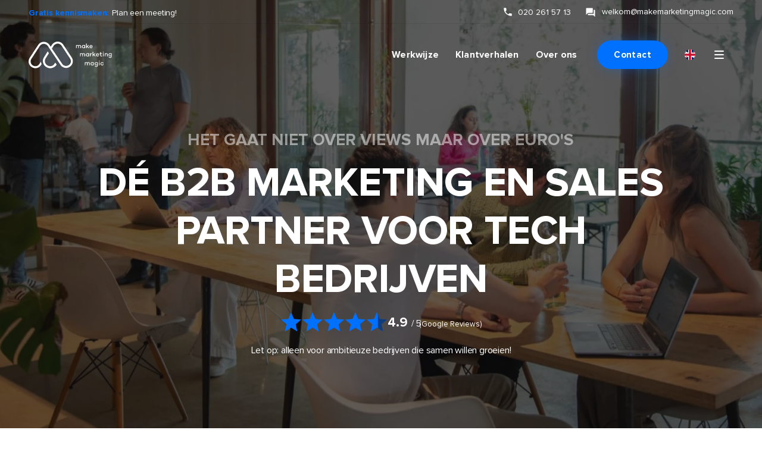

--- FILE ---
content_type: text/html; charset=UTF-8
request_url: https://makemarketingmagic.com/
body_size: 21972
content:
<!DOCTYPE html><html lang="nl-NL"><head><script data-no-optimize="1">var litespeed_docref=sessionStorage.getItem("litespeed_docref");litespeed_docref&&(Object.defineProperty(document,"referrer",{get:function(){return litespeed_docref}}),sessionStorage.removeItem("litespeed_docref"));</script> <meta charset="UTF-8"><meta name="viewport" content="width=device-width, initial-scale=1.0, maximum-scale=5.0, minimum-scale=1.0"><title>Dé B2B Marketing en Sales partner voor tech bedrijven - Make Marketing Magic</title><link rel="apple-touch-icon" sizes="180x180" href="/favicons/apple-touch-icon.png"><link rel="icon" type="image/png" sizes="32x32" href="/favicons/favicon-32x32.png"><link rel="icon" type="image/png" sizes="16x16" href="/favicons/favicon-16x16.png"><link rel="manifest" href="/favicons/site.webmanifest"><link rel="mask-icon" href="/favicons/safari-pinned-tab.svg" color="#0D0D0D"><link rel="shortcut icon" href="/favicons/favicon.ico"><meta name="msapplication-TileColor" content="#ffffff"><meta name="msapplication-config" content="/favicons/browserconfig.xml"><meta name="theme-color" content="#ffffff"><meta name='robots' content='index, follow, max-image-preview:large, max-snippet:-1, max-video-preview:-1' /><meta name="description" content="Wij snappen ondernemers. En dus praten we niet over ctr&#039;s en cpc&#039;s maar over omzet. Over euro&#039;s dus. Want marketing &amp; sales moeten serieus meer opleveren dan dat het kost. En omdat wij het al voor meer dan 2000 b2b bedrijven in de Tech en IT markt hebben gedaan, weten we wat we voor je moeten doen." /><link rel="canonical" href="https://makemarketingmagic.com/" /><meta property="og:locale" content="nl_NL" /><meta property="og:type" content="website" /><meta property="og:title" content="Dé B2B Marketing en Sales partner voor tech bedrijven - Make Marketing Magic" /><meta property="og:description" content="Wij snappen ondernemers. En dus praten we niet over ctr&#039;s en cpc&#039;s maar over omzet. Over euro&#039;s dus. Want marketing &amp; sales moeten serieus meer opleveren dan dat het kost. En omdat wij het al voor meer dan 2000 b2b bedrijven in de Tech en IT markt hebben gedaan, weten we wat we voor je moeten doen." /><meta property="og:url" content="https://makemarketingmagic.com/" /><meta property="og:site_name" content="Make Marketing Magic" /><meta property="article:publisher" content="https://www.facebook.com/makemarketingmagic/" /><meta property="article:modified_time" content="2024-08-09T14:13:06+00:00" /><meta property="og:image" content="https://makemarketingmagic.com/wp-content/uploads/2024/08/DSC_9067.jpg" /><meta property="og:image:width" content="1800" /><meta property="og:image:height" content="1200" /><meta property="og:image:type" content="image/jpeg" /><meta name="twitter:card" content="summary_large_image" /><meta name="twitter:site" content="@makememagic" /> <script type="application/ld+json" class="yoast-schema-graph">{"@context":"https://schema.org","@graph":[{"@type":"WebPage","@id":"https://makemarketingmagic.com/","url":"https://makemarketingmagic.com/","name":"Dé B2B Marketing en Sales partner voor tech bedrijven - Make Marketing Magic","isPartOf":{"@id":"https://makemarketingmagic.com/#website"},"about":{"@id":"https://makemarketingmagic.com/#organization"},"primaryImageOfPage":{"@id":"https://makemarketingmagic.com/#primaryimage"},"image":{"@id":"https://makemarketingmagic.com/#primaryimage"},"thumbnailUrl":"https://makemarketingmagic.com/wp-content/uploads/2024/08/DSC_9067.jpg","datePublished":"2024-03-28T18:21:53+00:00","dateModified":"2024-08-09T14:13:06+00:00","description":"Wij snappen ondernemers. En dus praten we niet over ctr's en cpc's maar over omzet. Over euro's dus. Want marketing & sales moeten serieus meer opleveren dan dat het kost. En omdat wij het al voor meer dan 2000 b2b bedrijven in de Tech en IT markt hebben gedaan, weten we wat we voor je moeten doen.","breadcrumb":{"@id":"https://makemarketingmagic.com/#breadcrumb"},"inLanguage":"nl-NL","potentialAction":[{"@type":"ReadAction","target":["https://makemarketingmagic.com/"]}]},{"@type":"ImageObject","inLanguage":"nl-NL","@id":"https://makemarketingmagic.com/#primaryimage","url":"https://makemarketingmagic.com/wp-content/uploads/2024/08/DSC_9067.jpg","contentUrl":"https://makemarketingmagic.com/wp-content/uploads/2024/08/DSC_9067.jpg","width":1800,"height":1200},{"@type":"BreadcrumbList","@id":"https://makemarketingmagic.com/#breadcrumb","itemListElement":[{"@type":"ListItem","position":1,"name":"Home"}]},{"@type":"WebSite","@id":"https://makemarketingmagic.com/#website","url":"https://makemarketingmagic.com/","name":"Make Marketing Magic","description":"Dé B2B Marketing en Sales partner voor tech bedrijven","publisher":{"@id":"https://makemarketingmagic.com/#organization"},"potentialAction":[{"@type":"SearchAction","target":{"@type":"EntryPoint","urlTemplate":"https://makemarketingmagic.com/?s={search_term_string}"},"query-input":{"@type":"PropertyValueSpecification","valueRequired":true,"valueName":"search_term_string"}}],"inLanguage":"nl-NL"},{"@type":"Organization","@id":"https://makemarketingmagic.com/#organization","name":"Make Marketing Magic","url":"https://makemarketingmagic.com/","logo":{"@type":"ImageObject","inLanguage":"nl-NL","@id":"https://makemarketingmagic.com/#/schema/logo/image/","url":"https://makemarketingmagic.com/wp-content/uploads/2024/08/logo.svg","contentUrl":"https://makemarketingmagic.com/wp-content/uploads/2024/08/logo.svg","width":1,"height":1,"caption":"Make Marketing Magic"},"image":{"@id":"https://makemarketingmagic.com/#/schema/logo/image/"},"sameAs":["https://www.facebook.com/makemarketingmagic/","https://x.com/makememagic","https://www.linkedin.com/company/make-marketing-magic/"]}]}</script> <link rel='dns-prefetch' href='//ajax.googleapis.com' /><link rel='dns-prefetch' href='//js.hs-scripts.com' /><link rel='dns-prefetch' href='//stats.wp.com' /><link rel='preconnect' href='//c0.wp.com' /><link rel="alternate" title="oEmbed (JSON)" type="application/json+oembed" href="https://makemarketingmagic.com/wp-json/oembed/1.0/embed?url=https%3A%2F%2Fmakemarketingmagic.com%2F" /><link rel="alternate" title="oEmbed (XML)" type="text/xml+oembed" href="https://makemarketingmagic.com/wp-json/oembed/1.0/embed?url=https%3A%2F%2Fmakemarketingmagic.com%2F&#038;format=xml" /><style id='wp-img-auto-sizes-contain-inline-css' type='text/css'>img:is([sizes=auto i],[sizes^="auto," i]){contain-intrinsic-size:3000px 1500px}
/*# sourceURL=wp-img-auto-sizes-contain-inline-css */</style><style id="litespeed-ccss">ul{box-sizing:border-box}:root{--wp--preset--font-size--normal:16px;--wp--preset--font-size--huge:42px}:root{--wp--preset--aspect-ratio--square:1;--wp--preset--aspect-ratio--4-3:4/3;--wp--preset--aspect-ratio--3-4:3/4;--wp--preset--aspect-ratio--3-2:3/2;--wp--preset--aspect-ratio--2-3:2/3;--wp--preset--aspect-ratio--16-9:16/9;--wp--preset--aspect-ratio--9-16:9/16;--wp--preset--color--black:#000;--wp--preset--color--cyan-bluish-gray:#abb8c3;--wp--preset--color--white:#fff;--wp--preset--color--pale-pink:#f78da7;--wp--preset--color--vivid-red:#cf2e2e;--wp--preset--color--luminous-vivid-orange:#ff6900;--wp--preset--color--luminous-vivid-amber:#fcb900;--wp--preset--color--light-green-cyan:#7bdcb5;--wp--preset--color--vivid-green-cyan:#00d084;--wp--preset--color--pale-cyan-blue:#8ed1fc;--wp--preset--color--vivid-cyan-blue:#0693e3;--wp--preset--color--vivid-purple:#9b51e0;--wp--preset--gradient--vivid-cyan-blue-to-vivid-purple:linear-gradient(135deg,rgba(6,147,227,1) 0%,#9b51e0 100%);--wp--preset--gradient--light-green-cyan-to-vivid-green-cyan:linear-gradient(135deg,#7adcb4 0%,#00d082 100%);--wp--preset--gradient--luminous-vivid-amber-to-luminous-vivid-orange:linear-gradient(135deg,rgba(252,185,0,1) 0%,rgba(255,105,0,1) 100%);--wp--preset--gradient--luminous-vivid-orange-to-vivid-red:linear-gradient(135deg,rgba(255,105,0,1) 0%,#cf2e2e 100%);--wp--preset--gradient--very-light-gray-to-cyan-bluish-gray:linear-gradient(135deg,#eee 0%,#a9b8c3 100%);--wp--preset--gradient--cool-to-warm-spectrum:linear-gradient(135deg,#4aeadc 0%,#9778d1 20%,#cf2aba 40%,#ee2c82 60%,#fb6962 80%,#fef84c 100%);--wp--preset--gradient--blush-light-purple:linear-gradient(135deg,#ffceec 0%,#9896f0 100%);--wp--preset--gradient--blush-bordeaux:linear-gradient(135deg,#fecda5 0%,#fe2d2d 50%,#6b003e 100%);--wp--preset--gradient--luminous-dusk:linear-gradient(135deg,#ffcb70 0%,#c751c0 50%,#4158d0 100%);--wp--preset--gradient--pale-ocean:linear-gradient(135deg,#fff5cb 0%,#b6e3d4 50%,#33a7b5 100%);--wp--preset--gradient--electric-grass:linear-gradient(135deg,#caf880 0%,#71ce7e 100%);--wp--preset--gradient--midnight:linear-gradient(135deg,#020381 0%,#2874fc 100%);--wp--preset--font-size--small:13px;--wp--preset--font-size--medium:20px;--wp--preset--font-size--large:36px;--wp--preset--font-size--x-large:42px;--wp--preset--spacing--20:.44rem;--wp--preset--spacing--30:.67rem;--wp--preset--spacing--40:1rem;--wp--preset--spacing--50:1.5rem;--wp--preset--spacing--60:2.25rem;--wp--preset--spacing--70:3.38rem;--wp--preset--spacing--80:5.06rem;--wp--preset--shadow--natural:6px 6px 9px rgba(0,0,0,.2);--wp--preset--shadow--deep:12px 12px 50px rgba(0,0,0,.4);--wp--preset--shadow--sharp:6px 6px 0px rgba(0,0,0,.2);--wp--preset--shadow--outlined:6px 6px 0px -3px rgba(255,255,255,1),6px 6px rgba(0,0,0,1);--wp--preset--shadow--crisp:6px 6px 0px rgba(0,0,0,1)}.wpml-ls-legacy-list-vertical{display:table;max-width:100%;border:1px solid transparent;border-bottom:0}.wpml-ls-legacy-list-vertical>ul{position:relative;padding:0;margin:0!important;list-style-type:none}.wpml-ls-legacy-list-vertical .wpml-ls-item{padding:0;margin:0;list-style-type:none}.wpml-ls-legacy-list-vertical a{display:block;text-decoration:none;border-bottom:1px solid transparent;padding:5px 10px;line-height:1}.wpml-ls-legacy-list-vertical a span{vertical-align:middle}:root{--swiper-theme-color:#007aff}:root{--swiper-navigation-size:44px}*,:before,:after{padding:0;margin:0;box-sizing:border-box}body{position:relative}img{border:none;width:100%;height:auto;display:block}a{text-decoration:none}.col-12{flex-basis:100%}@media screen and (min-width:576px){.col-sm-offset-1{margin-left:8.3333333333%}.col-sm-6{flex-basis:50%}.col-sm-10{flex-basis:83.3333333333%}}@media screen and (min-width:782px){.col-md-offset-2{margin-left:16.6666666667%}.col-md-offset-4{margin-left:33.3333333333%}.col-md-8{flex-basis:66.6666666667%}}@media screen and (min-width:992px){.col-lg-offset-1{margin-left:8.3333333333%}.col-lg-10{flex-basis:83.3333333333%}}@media screen and (min-width:1300px){.col-xl-offset-0{margin-left:0}.col-xl-3{flex-basis:25%}.col-xl-offset-3{margin-left:25%}.col-xl-6{flex-basis:50%}}@media screen and (min-width:992px){.hidden-lg-up{display:none!important}}.container-fluid{max-width:100%;margin:0;overflow:hidden;position:relative}.container{max-width:1300px;margin:0 auto;position:relative}.row{display:flex;flex-wrap:wrap;width:100%}.container>.row{padding:1.5rem .75rem;gap:1.5rem 0}.container>.row>.col-12,.container>.row>.col-sm-6,.container>.row>.col-sm-10,.container>.row>.col-md-8,.container>.row>.col-lg-10,.container>.row>.col-xl-3,.container>.row>.col-xl-6{padding-left:.75rem;padding-right:.75rem}@media (min-width:576px){.container>.row{padding:3rem 1.5rem;gap:3rem 0}.container>.row>.col-12,.container>.row>.col-sm-6,.container>.row>.col-sm-10,.container>.row>.col-md-8,.container>.row>.col-lg-10,.container>.row>.col-xl-3,.container>.row>.col-xl-6{padding-left:1.5rem;padding-right:1.5rem}}@keyframes scaleImage{0%{-webkit-transform:scale(1);-moz-transform:scale(1);-ms-transform:scale(1);-o-transform:scale(1);transform:scale(1)}50%{-webkit-transform:scale(1.2);-moz-transform:scale(1.2);-ms-transform:scale(1.2);-o-transform:scale(1.2);transform:scale(1.2)}100%{-webkit-transform:scale(1);-moz-transform:scale(1);-ms-transform:scale(1);-o-transform:scale(1);transform:scale(1)}}html{font-size:16px;color:#0d0d0d;font-family:"Proxima Nova",sans-serif}body{-webkit-font-smoothing:antialiased}@media (min-width:576px){body{-webkit-font-smoothing:subpixel-antialiased}}a{color:#0d0d0d}h1,.h1,.h5{font-weight:700;line-height:1.2;letter-spacing:-.025rem}h1,.h1{font-size:2rem}@media (min-width:576px){h1,.h1{font-size:2.125rem}}@media screen and (min-width:782px){h1,.h1{font-size:2.375rem}}@media screen and (min-width:992px){h1,.h1{font-size:2.5rem}}.h5{font-size:1.25rem}@media (min-width:576px){.h5{font-size:1.375rem}}.h6{color:#0071ff;font-weight:700;line-height:1.4;font-size:.9375rem}p,.p,.list-nav-type-0 a span,ul{font-family:"Proxima Nova",sans-serif;font-weight:400;line-height:1.6;letter-spacing:-.0125rem;font-size:1.125rem;text-transform:none}body{background-color:#fff}.background-type-2{z-index:-1;position:absolute;top:0;left:0;height:100%;width:100%}.content>*{margin-top:1.5rem}.content p,.content .p{margin-top:.75rem}.content .h6{margin-bottom:.5rem}.content h1,.content .h1{margin-top:0}.content h1+[class*=review-type-],.content .h1+[class*=review-type-]{margin-top:.625rem}.content [class*=review-type-]+p{margin-top:.75rem}.content>:first-child{margin-top:0}.content>:last-child{margin-bottom:0}.review-type-1 .review-icon:nth-of-type(5):after,.review-type-1 .review-icon:before,.filtered-image-3:after{content:"";position:absolute;width:100%;height:100%;top:0;left:0}.nav-type-1 .lang-nav.current-nl a:before,.icon-x-twitter-dark,.list-icon-pos li.location:before,.review-type-1 .review-icon:before,.review-type-1 .review-icon:nth-of-type(5):after,.list-icon-pos li.mail:before,.icon-link.mail:before,.list-icon-pos li.phone:before,.icon-link.phone:before,.icon-link:before,.icon-facebook-dark,.icon-linkedin-dark,.list-icon-pos li:before,.icon-logo-dark,#popup-escape:before{background-position:center center;background-size:contain;background-repeat:no-repeat}#popup-escape:before{background-image:url("/wp-content/themes/ocjWpSeed/assets/icons/close.svg");filter:brightness(0) invert(1)}.icon-logo-dark{background-image:url("/wp-content/themes/ocjWpSeed/assets/icons/logo.svg");filter:invert(4%) sepia(3%) saturate(4532%) hue-rotate(191deg) brightness(92%) contrast(84%)}.list-icon-pos li:before{background-image:url("/wp-content/themes/ocjWpSeed/assets/icons/arrow.svg");filter:invert(35%) sepia(96%) saturate(4950%) hue-rotate(206deg) brightness(104%) contrast(106%)}.icon-linkedin-dark{background-image:url("/wp-content/themes/ocjWpSeed/assets/icons/linkedin.svg");filter:invert(4%) sepia(3%) saturate(4532%) hue-rotate(191deg) brightness(92%) contrast(84%)}.icon-facebook-dark{background-image:url("/wp-content/themes/ocjWpSeed/assets/icons/facebook.svg");filter:invert(4%) sepia(3%) saturate(4532%) hue-rotate(191deg) brightness(92%) contrast(84%)}.icon-link.phone:before,.icon-link:before{background-image:url("/wp-content/themes/ocjWpSeed/assets/icons/phone.svg");filter:invert(4%) sepia(3%) saturate(4532%) hue-rotate(191deg) brightness(92%) contrast(84%)}.list-icon-pos li.phone:before{background-image:url("/wp-content/themes/ocjWpSeed/assets/icons/phone.svg");filter:invert(35%) sepia(96%) saturate(4950%) hue-rotate(206deg) brightness(104%) contrast(106%)}.icon-link.mail:before{background-image:url("/wp-content/themes/ocjWpSeed/assets/icons/email.svg");filter:invert(4%) sepia(3%) saturate(4532%) hue-rotate(191deg) brightness(92%) contrast(84%)}.list-icon-pos li.mail:before{background-image:url("/wp-content/themes/ocjWpSeed/assets/icons/email.svg");filter:invert(35%) sepia(96%) saturate(4950%) hue-rotate(206deg) brightness(104%) contrast(106%)}.review-type-1 .review-icon:nth-of-type(5):after{background-image:url("/wp-content/themes/ocjWpSeed/assets/icons/star.svg");filter:invert(4%) sepia(3%) saturate(4532%) hue-rotate(191deg) brightness(92%) contrast(84%)}.review-type-1 .review-icon:before{background-image:url("/wp-content/themes/ocjWpSeed/assets/icons/star.svg");filter:invert(35%) sepia(96%) saturate(4950%) hue-rotate(206deg) brightness(104%) contrast(106%)}.list-icon-pos li.location:before{background-image:url("/wp-content/themes/ocjWpSeed/assets/icons/location.svg");filter:invert(35%) sepia(96%) saturate(4950%) hue-rotate(206deg) brightness(104%) contrast(106%)}.icon-x-twitter-dark{background-image:url("/wp-content/themes/ocjWpSeed/assets/icons/x-twitter.svg");filter:invert(4%) sepia(3%) saturate(4532%) hue-rotate(191deg) brightness(92%) contrast(84%)}.nav-type-1 .lang-nav.current-nl a:before{background-image:url("/wp-content/themes/ocjWpSeed/assets/icons/flag-gb.svg")}.icon-xs{width:1.25rem;height:1.25rem}.background-type-2 [class*=filtered-image] img{width:100%;height:100%;top:0;left:0;object-fit:cover;position:absolute;z-index:-1}.background-type-2 [class*=filtered-image]{position:relative;overflow:hidden;width:100%;height:100%;min-height:1rem}.filtered-image-3{position:relative}.filtered-image-3:after{z-index:2;background-color:rgba(13,13,13,.64)}ul{display:block;padding-left:1.625rem}ul li{position:relative;margin-bottom:.5rem}ul li:last-of-type{margin-bottom:0}ul ul{padding-top:.75rem}.list-icon-pos{list-style-type:none;padding-left:.25rem}.list-icon-pos li{margin-bottom:.625rem;padding-left:2.25rem}.list-icon-pos li:before{content:"";position:absolute;height:1.25rem;width:1.25rem;left:.125rem;top:.25rem}.list-icon-pos li.phone:before{height:1.3125rem;width:1.3125rem;left:.03125rem;top:.1875rem}.list-icon-pos li.mail:before{height:1.25rem;width:1.25rem;left:0;top:.25rem}.list-icon-pos li.location:before{height:1.375rem;width:1.375rem;left:.0625rem;top:.125rem}.btn-1,.nav-type-1 .nav-cta-btn a{overflow:hidden;display:inline-flex;justify-content:space-between;align-items:center;flex-wrap:nowrap;box-sizing:border-box;text-align:center;text-decoration:none;font-family:"Proxima Nova",sans-serif;-webkit-border-radius:100rem;-moz-border-radius:100rem;border-radius:100rem;-webkit-background-clip:padding-box;-moz-background-clip:padding;background-clip:padding-box;font-weight:700;line-height:1;letter-spacing:.025rem}.btn-1,.nav-type-1 .nav-cta-btn a{background-color:#0071ff;color:#fff;-webkit-box-shadow:0 0 1.5rem -.5rem rgba(0,113,255,.75);-moz-box-shadow:0 0 1.5rem -.5rem rgba(0,113,255,.75);box-shadow:0 0 1.5rem -.5rem rgba(0,113,255,.75)}.btn-1 [class*=icon-]{filter:brightness(0) invert(1)}.btn-1:after,.nav-type-1 .nav-cta-btn a:after{border-color:#fff!important}.btn-s-icon{padding:1rem;font-size:.875rem}.btn-s-icon [class*=icon-]{height:1.1875rem;width:1.1875rem}.hamburger-button{width:64px;height:64px;display:flex;justify-content:center;align-items:center}.hamburger-icon{display:flex;flex-direction:column;justify-content:center;align-items:center;width:100%;height:100%;background-color:transparent}.hamburger-icon .burger,.hamburger-icon .ham,.hamburger-icon .ham:after{display:block;margin:2px 0;width:16px;height:2px;background-color:#0d0d0d;-webkit-border-radius:10rem;-moz-border-radius:10rem;border-radius:10rem;-webkit-background-clip:padding-box;-moz-background-clip:padding;background-clip:padding-box}.hamburger-icon .ham:after{content:"";opacity:0;-webkit-transform:translateY(-2px);transform:translateY(-2px)}.icon-link{display:inline-flex;position:relative;justify-content:flex-start;align-items:center;color:#0d0d0d}.icon-link:before{content:"";display:inline-block;height:1.125rem;width:1.125rem;margin-right:.5rem;margin-top:.0625rem}.icon-link.phone{padding-top:.0625rem}.icon-link.phone:before{margin-top:0}.icon-link.mail:before{margin-top:.125rem;margin-right:.625rem}.review-type-1{display:inline-flex;justify-content:center;align-items:center;flex-wrap:nowrap;overflow:hidden;gap:0 .625rem;height:2.75rem;padding:.25rem}.review-type-1 .review-icons{display:flex;gap:0 .125rem}.review-type-1 .review-icon{height:calc(2.75rem - (2*0.25rem) - .5rem);width:calc(2.75rem - (2*0.25rem) - .5rem);flex:0 0 auto;position:relative;display:block}@media screen and (min-width:782px){.review-type-1 .review-icon{height:calc(2.75rem - (2*0.25rem));width:calc(2.75rem - (2*0.25rem))}}.review-type-1 .review-icon:nth-of-type(5){margin-right:0}.review-type-1 .review-icon:nth-of-type(5):after{-webkit-clip-path:polygon(55% 0%,100% 0%,100% 100%,55% 100%);clip-path:polygon(55% 0%,100% 0%,100% 100%,55% 100%);opacity:.6}.review-type-1 .review-score{margin-top:.0625rem;white-space:nowrap;overflow:hidden;text-overflow:ellipsis;font-size:1.125rem}@media screen and (min-width:782px){.review-type-1 .review-score{font-size:1.375rem}}.review-type-1 .review-score span{font-size:.9375rem;margin-right:.125rem}.review-type-1 .review-source{display:block;font-size:.8125rem;margin:.375rem 0 0 -.375rem;color:#fff}.review-type-1 .review-source{display:none}@media screen and (min-width:782px){.review-type-1 .review-source{display:block}}.list-nav-type-0 a{font-family:"Proxima Nova",sans-serif;font-size:1.25rem;font-weight:700;color:#0d0d0d}.list-nav-type-0 .current-menu-item>a{color:#0d0d0d}.list-nav-type-0 .sub-menu a{font-family:"Proxima Nova",sans-serif;font-size:1rem;font-weight:700;color:#0d0d0d;padding-left:1rem!important}.list-nav-type-0 .sub-menu a:before{content:"";height:.375rem;width:.375rem;display:inline-block;border:0 solid #0071ff;-webkit-transform:rotate(45deg);-moz-transform:rotate(45deg);-ms-transform:rotate(45deg);-o-transform:rotate(45deg);transform:rotate(45deg);border-width:.125rem .125rem 0 0;position:absolute;top:.9375rem;left:0}.list-nav-type-0 .menu-item-has-children>a{padding-right:2.25rem}.list-nav-type-0 .menu-item-has-children>a:after{content:"";height:.375rem;width:.375rem;display:inline-block;border:0 solid #0d0d0d;-webkit-transform:rotate(45deg);-moz-transform:rotate(45deg);-ms-transform:rotate(45deg);-o-transform:rotate(45deg);transform:rotate(45deg);border-width:0 .125rem .125rem 0;position:absolute;right:1rem;top:1.25rem}.list-nav-type-0{padding-left:0;list-style-type:none}.list-nav-type-0 li{margin-bottom:0;border-bottom:none}.list-nav-type-0 li:first-of-type{border-top:none}.list-nav-type-0 li:last-of-type{margin-bottom:0}.list-nav-type-0 a{display:block;position:relative;padding:.5rem 0}.list-nav-type-0 a span{display:block;font-size:.9375rem;margin-top:-.25rem;color:#0d0d0d}.list-nav-type-0 .sub-menu{display:none;margin-top:0!important;list-style-type:none;padding-left:.875rem;padding-top:0;padding-bottom:.375rem}.list-nav-type-0 .sub-menu li:last-of-type{border-bottom:0}.list-nav-type-0 .sub-menu a{padding:.375rem 0}.list-nav-type-1 a{font-family:"Proxima Nova",sans-serif;font-size:1rem;font-weight:400;color:#0d0d0d}.list-nav-type-1{padding-left:0;list-style-type:none}.list-nav-type-1 li{margin-bottom:0;border-bottom:0 solid #0071ff}.list-nav-type-1 li:first-of-type{border-top:0 solid #0071ff}.list-nav-type-1 li:last-of-type{margin-bottom:0;border-bottom:none}.list-nav-type-1>li:first-of-type{border-top:none}.list-nav-type-1 a{display:block;position:relative;padding:.25rem 0}.nav-type-0-mobile{display:flex;flex-direction:column;align-items:flex-start;justify-content:space-between;position:fixed;z-index:111;top:0;right:0;height:100vh;width:calc(100vw - 1.5rem);max-width:28rem;overflow-y:scroll;-ms-overflow-style:none;scrollbar-width:none;-webkit-transform:translateX(100vw);-moz-transform:translateX(100vw);-ms-transform:translateX(100vw);-o-transform:translateX(100vw);transform:translateX(100vw);background-color:#fff;padding:8rem 3rem 3rem;-webkit-box-shadow:0rem .25rem .5rem -.1rem rgba(0,113,255,.15);-moz-box-shadow:0rem .25rem .5rem -.1rem rgba(0,113,255,.15);box-shadow:0rem .25rem .5rem -.1rem rgba(0,113,255,.15)}.nav-type-0-mobile::-webkit-scrollbar{display:none}.nav-type-0-mobile>div{width:100%}@media screen and (min-width:1300px){.nav-type-0-mobile{padding:8rem calc(((100vw - 1300px)/2) + 3rem) 3rem 3rem;max-width:calc(((100vw - 1300px)/2) + 28rem)}}.nav-type-0-mobile .nav-mobile-footer{margin-top:2.25rem;padding-top:2.25rem;border-top:.0625rem solid #f0f3f5}.nav-type-0-mobile [class*=list-icon-]{font-size:1rem}.nav-type-0-mobile [class*=list-icon-] li{padding-left:2.125rem}.nav-type-0-mobile [class*=list-icon-] li:before{top:0}.nav-type-0-mobile [class*=list-icon-] li.mail:before{top:.125rem}.nav-type-1 .main-nav-links>li>a{font-family:"Proxima Nova",sans-serif;font-size:1rem;font-weight:700;letter-spacing:.0125rem;text-decoration:none;color:#fff}.nav-type-1{position:fixed;z-index:112;top:0;margin:0 auto;width:100%;background-color:transparent;padding-bottom:.75rem}.nav-type-1 .nav-top-bar{margin-bottom:.75rem}.nav-type-1 .nav-top-bar{background-color:transparent;color:#0d0d0d;border-bottom:.0625rem solid rgba(13,13,13,.08);height:2.5rem;overflow:hidden}.nav-type-1 .nav-top-bar-container{height:100%;max-width:1300px;margin:0 auto;display:flex;justify-content:space-between;align-items:center;padding:0 1.5rem;font-size:.875rem;gap:0 1.25rem}@media screen and (min-width:782px){.nav-type-1 .nav-top-bar-container{padding:0 3rem}}.nav-type-1 .nav-top-bar-left,.nav-type-1 .nav-top-bar-right{height:100%;display:flex;align-items:center;flex:0 0 auto}.nav-type-1 .nav-top-bar-left{flex:1 1 1rem;min-width:0}.nav-type-1 .icon-link{margin-left:1.5rem;color:#fff}.nav-type-1 .icon-link:before{filter:brightness(0) invert(1)}.nav-type-1 .icon-link:first-of-type{margin-left:0}.nav-type-1 .icon-link.mail{display:none}@media screen and (min-width:760px){.nav-type-1 .icon-link.mail{display:flex}}.nav-type-1 .menu-top-bar-cta-container{width:100%;display:block}.nav-type-1 .top-bar-cta{list-style-type:none;padding:0;display:flex;justify-content:center;width:100%;margin-top:.0625rem}.nav-type-1 .top-bar-cta li{display:none}.nav-type-1 .top-bar-cta li:first-of-type{display:inline-block;width:100%;white-space:nowrap;overflow:hidden;text-overflow:ellipsis}.nav-type-1 .top-bar-cta a{font-size:.875rem;color:#fff}.nav-type-1 .top-bar-cta a:before{content:attr(data-prefix);display:inline-block;font-weight:700;color:#0071ff;margin-right:.375rem}.nav-type-1 .nav-container{max-width:1300px;margin:0 auto;display:flex;flex-direction:row;justify-content:space-between;align-items:center;padding:0}.nav-type-1 .nav-left{padding-left:0}@media (min-width:576px){.nav-type-1 .nav-left{padding-left:0}}.nav-type-1 .nav-left .logo-container{display:flex;justify-content:center;align-items:center;height:5rem;padding:0 1.5rem}@media (min-width:576px){.nav-type-1 .nav-left .logo-container{padding:0 1.5rem 0 3rem}}.nav-type-1 .nav-left .nav-logo{height:5rem;width:8.75rem;filter:brightness(0) invert(1)}.nav-type-1 .nav-right{display:inline-flex;align-items:center;padding-right:1.5rem}@media (min-width:576px){.nav-type-1 .nav-right{padding-right:1.5rem}}@media screen and (min-width:782px){.nav-type-1 .nav-right{padding-right:3rem}}.nav-type-1 .nav-right .hamburger-button{height:3rem;width:3rem}.nav-type-1 .nav-right .hamburger-button .hamburger-icon .burger,.nav-type-1 .nav-right .hamburger-button .hamburger-icon .ham,.nav-type-1 .nav-right .hamburger-button .hamburger-icon .ham:after{background-color:#fff}.nav-type-1 .main-nav-links{padding:0}.nav-type-1 .main-nav-links>li{list-style-type:none;display:inline-block;position:relative;margin-bottom:0}.nav-type-1 .main-nav-links>li>a{display:block;position:relative;line-height:2rem;padding:1.5rem .875rem}.nav-type-1 .nav-cta-btn{margin-left:1.25rem;display:none}@media (min-width:576px){.nav-type-1 .nav-cta-btn{display:block}}.nav-type-1 .nav-cta-btn ul{list-style:none;padding:0}.nav-type-1 .nav-cta-btn a{font-size:.9375rem;line-height:.9375rem;padding:1.0625rem 1.75rem 1rem}.nav-type-1 .lang-nav{height:2.5rem;display:flex;justify-content:center;align-items:center;filter:grayscale(0);margin-left:.75rem}.nav-type-1 .lang-nav a{padding:0;display:flex;align-items:center;justify-content:center;height:3rem;width:3rem}.nav-type-1 .lang-nav a:before{content:"";display:inline-block;height:1.125rem;width:1.125rem;background-color:transparent;border:transparent;-webkit-border-radius:10rem;-moz-border-radius:10rem;border-radius:10rem;-webkit-background-clip:padding-box;-moz-background-clip:padding;background-clip:padding-box}.nav-type-1 .lang-nav a span{display:none!important}.nav-type-1 .main-toggle-web{display:none}@media screen and (min-width:840px){.nav-type-1 .main-toggle-web{display:block!important}}#nav-escape{width:100vw;height:100vh;opacity:0;visibility:hidden;margin:0;position:fixed;z-index:110;background-color:#0d0d0d}.popup-type-1{position:fixed;z-index:202;margin:auto;display:none;top:50vh;left:50vw;overflow:hidden;-webkit-transform:translate(-50%,-50%);-moz-transform:translate(-50%,-50%);-ms-transform:translate(-50%,-50%);-o-transform:translate(-50%,-50%);transform:translate(-50%,-50%);overflow-y:scroll;-ms-overflow-style:none;scrollbar-width:none;width:400px;max-width:calc(100vw - (1.5rem*2));max-height:calc(100vh - (1.5rem*2))}.popup-type-1::-webkit-scrollbar{display:none}@media (min-width:576px){.popup-type-1{max-width:calc(100vw - (3rem*2));max-height:calc(100vh - (3rem*2))}}@media screen and (min-width:782px){.popup-type-1{width:850px}}@media screen and (min-width:1300px){.popup-type-1{max-width:calc(1300px - (3rem*2))}}.popup-type-1 .popup-container{padding:0;display:block}#popup-escape{width:100vw;height:100vh;opacity:0;visibility:hidden;margin:0;position:fixed;z-index:200;background-color:#0d0d0d}#popup-escape:before{content:"";display:inline-block;height:.75rem;width:.75rem;background-color:transparent;border:transparent;position:absolute;top:.75rem;right:.75rem;opacity:.5}@media (min-width:576px){#popup-escape:before{content:"";display:inline-block;height:1rem;width:1rem;background-color:transparent;border:transparent;top:1.5rem;right:1.5rem}}@media screen and (min-width:1300px){#popup-escape:before{right:calc((100vw - 1300px)/2 + 3rem)}}.hero-type-8{position:relative;padding-top:9rem;border-bottom:.0625rem solid #f0f3f5}.hero-type-8 .container{padding-top:1.5rem;padding-bottom:3rem}@media screen and (min-width:992px){.hero-type-8 .container{padding-bottom:4.5rem}}.hero-type-8 .filtered-image-3{animation:scaleImage 30s linear infinite}.hero-type-8 .row{position:relative;z-index:1}.hero-type-8 .row-title .content{text-align:center;color:#fff}.hero-type-8 .row-title .h6{margin-bottom:.75rem;color:rgba(255,255,255,.5);text-transform:uppercase;font-size:1.25rem}@media screen and (min-width:782px){.hero-type-8 .row-title .h6{font-size:1.75rem}}.hero-type-8 .hero-disclaimer{font-size:1rem}.hero-type-8 .title-home{margin-top:.5rem;font-size:2.75rem;text-transform:uppercase}@media screen and (min-width:782px){.hero-type-8 .title-home{margin-top:.75rem;font-size:3.75rem}}@media screen and (min-width:992px){.hero-type-8 .title-home{font-size:4.25rem}}@media screen and (min-width:1300px){.hero-type-8 .title-home{font-size:5rem}}.footer-type-0 .footer-social [class*=btn-]{-webkit-border-radius:100rem;-moz-border-radius:100rem;border-radius:100rem;-webkit-background-clip:padding-box;-moz-background-clip:padding;background-clip:padding-box}@media screen and (min-width:992px){.footer-type-0 .footer-social{margin-top:2.25rem}}.footer-type-0 div.h5{font-size:1rem;padding-bottom:.25rem}.content-type-18{padding-top:1.5rem}.content-type-18 .row{padding-bottom:1.5rem}</style><link rel="preload" data-asynced="1" data-optimized="2" as="style" onload="this.onload=null;this.rel='stylesheet'" href="https://makemarketingmagic.com/wp-content/litespeed/ucss/17936d9667104a6208db870f9918be5d.css?ver=ec104" /><script data-optimized="1" type="litespeed/javascript" data-src="https://makemarketingmagic.com/wp-content/plugins/litespeed-cache/assets/js/css_async.min.js"></script> <link data-asynced="1" as="style" onload="this.onload=null;this.rel='stylesheet'"  rel='preload' id='wp-block-library-css' href='https://c0.wp.com/c/6.9/wp-includes/css/dist/block-library/style.min.css' type='text/css' media='all' /><style id='global-styles-inline-css' type='text/css'>:root{--wp--preset--aspect-ratio--square: 1;--wp--preset--aspect-ratio--4-3: 4/3;--wp--preset--aspect-ratio--3-4: 3/4;--wp--preset--aspect-ratio--3-2: 3/2;--wp--preset--aspect-ratio--2-3: 2/3;--wp--preset--aspect-ratio--16-9: 16/9;--wp--preset--aspect-ratio--9-16: 9/16;--wp--preset--color--black: #000000;--wp--preset--color--cyan-bluish-gray: #abb8c3;--wp--preset--color--white: #ffffff;--wp--preset--color--pale-pink: #f78da7;--wp--preset--color--vivid-red: #cf2e2e;--wp--preset--color--luminous-vivid-orange: #ff6900;--wp--preset--color--luminous-vivid-amber: #fcb900;--wp--preset--color--light-green-cyan: #7bdcb5;--wp--preset--color--vivid-green-cyan: #00d084;--wp--preset--color--pale-cyan-blue: #8ed1fc;--wp--preset--color--vivid-cyan-blue: #0693e3;--wp--preset--color--vivid-purple: #9b51e0;--wp--preset--gradient--vivid-cyan-blue-to-vivid-purple: linear-gradient(135deg,rgb(6,147,227) 0%,rgb(155,81,224) 100%);--wp--preset--gradient--light-green-cyan-to-vivid-green-cyan: linear-gradient(135deg,rgb(122,220,180) 0%,rgb(0,208,130) 100%);--wp--preset--gradient--luminous-vivid-amber-to-luminous-vivid-orange: linear-gradient(135deg,rgb(252,185,0) 0%,rgb(255,105,0) 100%);--wp--preset--gradient--luminous-vivid-orange-to-vivid-red: linear-gradient(135deg,rgb(255,105,0) 0%,rgb(207,46,46) 100%);--wp--preset--gradient--very-light-gray-to-cyan-bluish-gray: linear-gradient(135deg,rgb(238,238,238) 0%,rgb(169,184,195) 100%);--wp--preset--gradient--cool-to-warm-spectrum: linear-gradient(135deg,rgb(74,234,220) 0%,rgb(151,120,209) 20%,rgb(207,42,186) 40%,rgb(238,44,130) 60%,rgb(251,105,98) 80%,rgb(254,248,76) 100%);--wp--preset--gradient--blush-light-purple: linear-gradient(135deg,rgb(255,206,236) 0%,rgb(152,150,240) 100%);--wp--preset--gradient--blush-bordeaux: linear-gradient(135deg,rgb(254,205,165) 0%,rgb(254,45,45) 50%,rgb(107,0,62) 100%);--wp--preset--gradient--luminous-dusk: linear-gradient(135deg,rgb(255,203,112) 0%,rgb(199,81,192) 50%,rgb(65,88,208) 100%);--wp--preset--gradient--pale-ocean: linear-gradient(135deg,rgb(255,245,203) 0%,rgb(182,227,212) 50%,rgb(51,167,181) 100%);--wp--preset--gradient--electric-grass: linear-gradient(135deg,rgb(202,248,128) 0%,rgb(113,206,126) 100%);--wp--preset--gradient--midnight: linear-gradient(135deg,rgb(2,3,129) 0%,rgb(40,116,252) 100%);--wp--preset--font-size--small: 13px;--wp--preset--font-size--medium: 20px;--wp--preset--font-size--large: 36px;--wp--preset--font-size--x-large: 42px;--wp--preset--spacing--20: 0.44rem;--wp--preset--spacing--30: 0.67rem;--wp--preset--spacing--40: 1rem;--wp--preset--spacing--50: 1.5rem;--wp--preset--spacing--60: 2.25rem;--wp--preset--spacing--70: 3.38rem;--wp--preset--spacing--80: 5.06rem;--wp--preset--shadow--natural: 6px 6px 9px rgba(0, 0, 0, 0.2);--wp--preset--shadow--deep: 12px 12px 50px rgba(0, 0, 0, 0.4);--wp--preset--shadow--sharp: 6px 6px 0px rgba(0, 0, 0, 0.2);--wp--preset--shadow--outlined: 6px 6px 0px -3px rgb(255, 255, 255), 6px 6px rgb(0, 0, 0);--wp--preset--shadow--crisp: 6px 6px 0px rgb(0, 0, 0);}:where(.is-layout-flex){gap: 0.5em;}:where(.is-layout-grid){gap: 0.5em;}body .is-layout-flex{display: flex;}.is-layout-flex{flex-wrap: wrap;align-items: center;}.is-layout-flex > :is(*, div){margin: 0;}body .is-layout-grid{display: grid;}.is-layout-grid > :is(*, div){margin: 0;}:where(.wp-block-columns.is-layout-flex){gap: 2em;}:where(.wp-block-columns.is-layout-grid){gap: 2em;}:where(.wp-block-post-template.is-layout-flex){gap: 1.25em;}:where(.wp-block-post-template.is-layout-grid){gap: 1.25em;}.has-black-color{color: var(--wp--preset--color--black) !important;}.has-cyan-bluish-gray-color{color: var(--wp--preset--color--cyan-bluish-gray) !important;}.has-white-color{color: var(--wp--preset--color--white) !important;}.has-pale-pink-color{color: var(--wp--preset--color--pale-pink) !important;}.has-vivid-red-color{color: var(--wp--preset--color--vivid-red) !important;}.has-luminous-vivid-orange-color{color: var(--wp--preset--color--luminous-vivid-orange) !important;}.has-luminous-vivid-amber-color{color: var(--wp--preset--color--luminous-vivid-amber) !important;}.has-light-green-cyan-color{color: var(--wp--preset--color--light-green-cyan) !important;}.has-vivid-green-cyan-color{color: var(--wp--preset--color--vivid-green-cyan) !important;}.has-pale-cyan-blue-color{color: var(--wp--preset--color--pale-cyan-blue) !important;}.has-vivid-cyan-blue-color{color: var(--wp--preset--color--vivid-cyan-blue) !important;}.has-vivid-purple-color{color: var(--wp--preset--color--vivid-purple) !important;}.has-black-background-color{background-color: var(--wp--preset--color--black) !important;}.has-cyan-bluish-gray-background-color{background-color: var(--wp--preset--color--cyan-bluish-gray) !important;}.has-white-background-color{background-color: var(--wp--preset--color--white) !important;}.has-pale-pink-background-color{background-color: var(--wp--preset--color--pale-pink) !important;}.has-vivid-red-background-color{background-color: var(--wp--preset--color--vivid-red) !important;}.has-luminous-vivid-orange-background-color{background-color: var(--wp--preset--color--luminous-vivid-orange) !important;}.has-luminous-vivid-amber-background-color{background-color: var(--wp--preset--color--luminous-vivid-amber) !important;}.has-light-green-cyan-background-color{background-color: var(--wp--preset--color--light-green-cyan) !important;}.has-vivid-green-cyan-background-color{background-color: var(--wp--preset--color--vivid-green-cyan) !important;}.has-pale-cyan-blue-background-color{background-color: var(--wp--preset--color--pale-cyan-blue) !important;}.has-vivid-cyan-blue-background-color{background-color: var(--wp--preset--color--vivid-cyan-blue) !important;}.has-vivid-purple-background-color{background-color: var(--wp--preset--color--vivid-purple) !important;}.has-black-border-color{border-color: var(--wp--preset--color--black) !important;}.has-cyan-bluish-gray-border-color{border-color: var(--wp--preset--color--cyan-bluish-gray) !important;}.has-white-border-color{border-color: var(--wp--preset--color--white) !important;}.has-pale-pink-border-color{border-color: var(--wp--preset--color--pale-pink) !important;}.has-vivid-red-border-color{border-color: var(--wp--preset--color--vivid-red) !important;}.has-luminous-vivid-orange-border-color{border-color: var(--wp--preset--color--luminous-vivid-orange) !important;}.has-luminous-vivid-amber-border-color{border-color: var(--wp--preset--color--luminous-vivid-amber) !important;}.has-light-green-cyan-border-color{border-color: var(--wp--preset--color--light-green-cyan) !important;}.has-vivid-green-cyan-border-color{border-color: var(--wp--preset--color--vivid-green-cyan) !important;}.has-pale-cyan-blue-border-color{border-color: var(--wp--preset--color--pale-cyan-blue) !important;}.has-vivid-cyan-blue-border-color{border-color: var(--wp--preset--color--vivid-cyan-blue) !important;}.has-vivid-purple-border-color{border-color: var(--wp--preset--color--vivid-purple) !important;}.has-vivid-cyan-blue-to-vivid-purple-gradient-background{background: var(--wp--preset--gradient--vivid-cyan-blue-to-vivid-purple) !important;}.has-light-green-cyan-to-vivid-green-cyan-gradient-background{background: var(--wp--preset--gradient--light-green-cyan-to-vivid-green-cyan) !important;}.has-luminous-vivid-amber-to-luminous-vivid-orange-gradient-background{background: var(--wp--preset--gradient--luminous-vivid-amber-to-luminous-vivid-orange) !important;}.has-luminous-vivid-orange-to-vivid-red-gradient-background{background: var(--wp--preset--gradient--luminous-vivid-orange-to-vivid-red) !important;}.has-very-light-gray-to-cyan-bluish-gray-gradient-background{background: var(--wp--preset--gradient--very-light-gray-to-cyan-bluish-gray) !important;}.has-cool-to-warm-spectrum-gradient-background{background: var(--wp--preset--gradient--cool-to-warm-spectrum) !important;}.has-blush-light-purple-gradient-background{background: var(--wp--preset--gradient--blush-light-purple) !important;}.has-blush-bordeaux-gradient-background{background: var(--wp--preset--gradient--blush-bordeaux) !important;}.has-luminous-dusk-gradient-background{background: var(--wp--preset--gradient--luminous-dusk) !important;}.has-pale-ocean-gradient-background{background: var(--wp--preset--gradient--pale-ocean) !important;}.has-electric-grass-gradient-background{background: var(--wp--preset--gradient--electric-grass) !important;}.has-midnight-gradient-background{background: var(--wp--preset--gradient--midnight) !important;}.has-small-font-size{font-size: var(--wp--preset--font-size--small) !important;}.has-medium-font-size{font-size: var(--wp--preset--font-size--medium) !important;}.has-large-font-size{font-size: var(--wp--preset--font-size--large) !important;}.has-x-large-font-size{font-size: var(--wp--preset--font-size--x-large) !important;}
/*# sourceURL=global-styles-inline-css */</style><style id='classic-theme-styles-inline-css' type='text/css'>/*! This file is auto-generated */
.wp-block-button__link{color:#fff;background-color:#32373c;border-radius:9999px;box-shadow:none;text-decoration:none;padding:calc(.667em + 2px) calc(1.333em + 2px);font-size:1.125em}.wp-block-file__button{background:#32373c;color:#fff;text-decoration:none}
/*# sourceURL=/wp-includes/css/classic-themes.min.css */</style> <script type="litespeed/javascript" data-src="https://ajax.googleapis.com/ajax/libs/jquery/3.6.0/jquery.min.js?ver=3.6.0" id="jquery-js"></script> <script id="wpml-cookie-js-extra" type="litespeed/javascript">var wpml_cookies={"wp-wpml_current_language":{"value":"nl","expires":1,"path":"/"}};var wpml_cookies={"wp-wpml_current_language":{"value":"nl","expires":1,"path":"/"}}</script> <link rel="https://api.w.org/" href="https://makemarketingmagic.com/wp-json/" /><link rel="alternate" title="JSON" type="application/json" href="https://makemarketingmagic.com/wp-json/wp/v2/pages/428" /><link rel="EditURI" type="application/rsd+xml" title="RSD" href="https://makemarketingmagic.com/xmlrpc.php?rsd" /><meta name="generator" content="WordPress 6.9" /><link rel='shortlink' href='https://makemarketingmagic.com/' /><meta name="generator" content="WPML ver:4.8.6 stt:37,1;" /> <script type="litespeed/javascript" data-src="https://static.claydar.com/init.v1.js?id=c6Y0lBy7Dv"></script>  <script class="hsq-set-content-id" data-content-id="standard-page" type="litespeed/javascript">var _hsq=_hsq||[];_hsq.push(["setContentType","standard-page"])</script> <meta property="fb:pages" content="" /><style>img#wpstats{display:none}</style> <script type="litespeed/javascript">(function(w,d,s,l,i){w[l]=w[l]||[];w[l].push({'gtm.start':new Date().getTime(),event:'gtm.js'});var f=d.getElementsByTagName(s)[0],j=d.createElement(s),dl=l!='dataLayer'?'&l='+l:'';j.async=!0;j.src='https://www.googletagmanager.com/gtm.js?id='+i+dl;f.parentNode.insertBefore(j,f)})(window,document,'script','dataLayer','GTM-KWZCV2C5')</script> </head><body class="home wp-singular page-template-default page page-id-428 wp-theme-ocjWpSeed"> <script charset="utf-8" type="litespeed/javascript" data-src="//js.hsforms.net/forms/embed/v2.js"></script> 
<noscript><iframe data-lazyloaded="1" src="about:blank" data-litespeed-src="https://www.googletagmanager.com/ns.html?id=GTM-KWZCV2C5"
height="0" width="0" style="display:none;visibility:hidden"></iframe></noscript><div class="popup-type-1 popup-status"><div class="popup-container"><div class="meetings-iframe-container" data-src="https://meetings.hubspot.com/tom-postuma/kennismaking-mmm?embed=true"></div></div></div><div id="popup-escape"></div><nav class="nav-type-1 nav-scroll nav-status" role="navigation"><div class="nav-top-bar" data-nosnippet><div class="nav-top-bar-container"><div class="nav-top-bar-left"><div class="menu-top-bar-cta-container"><ul id="menu-top-bar-cta" class="top-bar-cta"><li id="menu-item-609" class="trigger-popup menu-item menu-item-type-custom menu-item-object-custom"><a href="#" data-prefix="Gratis kennismaken:">Plan een meeting!</a></li></ul></div></div><div class="nav-top-bar-right">
<a href="tel:+31 20 261 57 13" class="icon-link phone" title="klik hier om ons te bellen" aria-label="klik hier om ons te bellen">020 261 57 13</a>
<a href="mailto:welkom@makemarketingmagic.com" class="icon-link mail" title="klik hier om ons te e-mailen" aria-label="klik hier om ons te e-mailen">welkom@makemarketingmagic.com</a></div></div></div><div class="nav-container"><div class="nav-left">
<a href="https://makemarketingmagic.com" class="logo-container" name="Naar de homepage" title="link naar de homepage" aria-label="link naar de homepage"><div class="nav-logo icon-logo-dark" alt="logo"></div>
</a></div><div class="nav-right"><div class="main-toggle-web"><div class="menu-priority-menu-container"><ul id="menu-priority-menu" class="main-nav-links"><li id="menu-item-578" class="menu-item menu-item-type-post_type menu-item-object-page menu-item-578"><a href="https://makemarketingmagic.com/werkwijze/">Werkwijze</a></li><li id="menu-item-576" class="menu-item menu-item-type-post_type_archive menu-item-object-ocj_casestudies menu-item-576"><a href="https://makemarketingmagic.com/cases/">Klantverhalen</a></li><li id="menu-item-577" class="menu-item menu-item-type-post_type menu-item-object-page menu-item-577"><a href="https://makemarketingmagic.com/over-ons/">Over ons</a></li></ul></div></div><div class="nav-cta-btn"><div class="menu-primary-cta-container"><ul id="menu-primary-cta" class="primary-cta"><li id="menu-item-579" class="menu-item menu-item-type-post_type menu-item-object-page menu-item-579"><a href="https://makemarketingmagic.com/contact/">Contact</a></li></ul></div></div><div class="lang-nav current-nl"><div class="wpml-ls-statics-shortcode_actions wpml-ls wpml-ls-legacy-list-vertical"><ul role="menu"><li class="wpml-ls-slot-shortcode_actions wpml-ls-item wpml-ls-item-en wpml-ls-first-item wpml-ls-last-item wpml-ls-item-legacy-list-vertical" role="none">
<a href="https://makemarketingmagic.com/en/" class="wpml-ls-link" role="menuitem" aria-label="Overschakelen naar English" title="Overschakelen naar English">
<span class="wpml-ls-native" lang="en">English</span></a></li></ul></div></div><div class="main-toggle-mobile">
<a class="hamburger-button" id="hamburger-button" href="#" title="Klik om navigatie te openen of sluiten" aria-label="Klik om navigatie te openen of sluiten"><div class="hamburger-icon" id="hamburger-icon"><div class="burger"></div><div class="ham"></div><div class="burger"></div></div>
</a></div></div></div></nav><nav class="nav-type-0-mobile nav-status" role="navigation"><div class="menu-full-menu-container"><ul id="menu-full-menu" class="list-nav-type-0"><li id="menu-item-449" class="menu-item menu-item-type-post_type menu-item-object-page menu-item-home current-menu-item page_item page-item-428 current_page_item"><a href="https://makemarketingmagic.com/">Home <span class="sub">Kijk of je bij ons past</span></a></li><li id="menu-item-580" class="menu-item menu-item-type-post_type menu-item-object-page"><a href="https://makemarketingmagic.com/werkwijze/">Werkwijze <span class="sub">Hoe we werken</span></a></li><li id="menu-item-581" class="menu-item menu-item-type-post_type menu-item-object-page menu-item-has-children"><a href="https://makemarketingmagic.com/awareness/">In de praktijk <span class="sub">Voorbeelden van plannen inclusief prijzen</span></a><ul class="sub-menu"><li id="menu-item-582" class="menu-item menu-item-type-post_type menu-item-object-page"><a href="https://makemarketingmagic.com/awareness/">Awareness</a></li><li id="menu-item-591" class="menu-item menu-item-type-post_type menu-item-object-page"><a href="https://makemarketingmagic.com/awareness-consideration/">Awareness + Consideration</a></li><li id="menu-item-589" class="menu-item menu-item-type-post_type menu-item-object-page"><a href="https://makemarketingmagic.com/awareness-consideration-decision/">Awareness + Consideration + Decision</a></li></ul></li><li id="menu-item-583" class="menu-item menu-item-type-post_type_archive menu-item-object-ocj_casestudies"><a href="https://makemarketingmagic.com/cases/">Klantverhalen <span class="sub">Lees wat klanten van ons vinden</span></a></li><li id="menu-item-584" class="menu-item menu-item-type-post_type menu-item-object-page menu-item-has-children"><a href="https://makemarketingmagic.com/over-ons/">Over ons <span class="sub">Dit is ons verhaal</span></a><ul class="sub-menu"><li id="menu-item-585" class="menu-item menu-item-type-post_type menu-item-object-page"><a href="https://makemarketingmagic.com/over-ons/">Over MMM</a></li><li id="menu-item-586" class="menu-item menu-item-type-post_type menu-item-object-page"><a href="https://makemarketingmagic.com/werken-bij-make-marketing-magic/">Werken bij MMM</a></li></ul></li><li id="menu-item-610" class="menu-item menu-item-type-post_type_archive menu-item-object-ocj_events"><a href="https://makemarketingmagic.com/events/">Events <span class="sub">Kom naar onze masterclass</span></a></li><li id="menu-item-588" class="menu-item menu-item-type-post_type menu-item-object-page"><a href="https://makemarketingmagic.com/kennisbank/">Blogs en meer <span class="sub">Delen is vermenigvuldigen</span></a></li><li id="menu-item-587" class="menu-item menu-item-type-post_type menu-item-object-page"><a href="https://makemarketingmagic.com/contact/">Contact <span class="sub">Laten we bellen</span></a></li></ul></div><div class="nav-mobile-footer"><ul class="list-icon-pos"><li class="phone"><a href="tel:+31 20 261 57 13" title="Bellen">020 261 57 13</a></li><li class="mail"><a href="mailto:welkom@makemarketingmagic.com" title="Mailen">welkom@makemarketingmagic.com</a></li><li class="location"><a href="https://maps.app.goo.gl/Ndb9LV5Zw6smkGva8" title="Route" target="_blank" rel="noopener external">Duivendrechtsekade 80 B<br>1096 AH Amsterdam</a></li></ul></div></nav><div id="nav-escape"></div><div class="nav-spacer-type-0 nav-scroll"></div><main><header class="container-fluid hero-type-8"><div class="background-type-2"><div class="filtered-image-3">
<img data-lazyloaded="1" src="[data-uri]" width="1800" height="1200" data-src="https://makemarketingmagic.com/wp-content/uploads/2024/08/DSC_9067.jpg.webp" class="attachment-post-thumbnail size-post-thumbnail wp-post-image" alt="" decoding="async" fetchpriority="high" data-srcset="https://makemarketingmagic.com/wp-content/uploads/2024/08/DSC_9067.jpg.webp 1800w, https://makemarketingmagic.com/wp-content/uploads/2024/08/DSC_9067-300x200.jpg.webp 300w, https://makemarketingmagic.com/wp-content/uploads/2024/08/DSC_9067-1024x683.jpg.webp 1024w, https://makemarketingmagic.com/wp-content/uploads/2024/08/DSC_9067-768x512.jpg.webp 768w, https://makemarketingmagic.com/wp-content/uploads/2024/08/DSC_9067-1536x1024.jpg.webp 1536w" data-sizes="(max-width: 1800px) 100vw, 1800px" /></div></div><div class="container"><div class="row row-title"><div class="col-12 col-lg-10 col-lg-offset-1"><div class="content"><div class="h6">Het gaat niet over views maar over Euro's</div><h1 class="h1 title-home">Dé B2B Marketing en Sales partner voor tech bedrijven</h1>
<span class="review-type-1">
<span class="review-icons">
<span class="review-icon"></span>
<span class="review-icon"></span>
<span class="review-icon"></span>
<span class="review-icon"></span>
<span class="review-icon"></span>
</span>
<span class="review-score">
<b>4.9</b>
<span>/ 5</span>
</span>
<a class="review-source" href="https://maps.app.goo.gl/6K5N131spj5cHLHT8" target="_blank" rel="noopener external">(Google Reviews)</a>
</span><p class="hero-disclaimer">
Let op: alleen voor ambitieuze bedrijven die samen willen groeien!</p></div></div></div></div></header><section class="container-fluid content-type-18"><div class="container"><div class="row"><div class="col-12 col-sm-10 col-sm-offset-1 col-md-8 col-md-offset-2 col-xl-6 col-xl-offset-3"><div class="content"><p class="p">
De meeste bedrijven hebben als doelstelling: meer dan 20% groei. Klinkt haalbaar toch? Maar uit data* blijkt dat slechts 1 op de 200 bedrijven dit lukt. De vraag is: hoe word jij een van die bedrijven?</p><p class="p">
Om te beginnen; stop met zelf het wiel uitvinden. Wij hebben al meer dan <b>2000 b2b bedrijven</b> geholpen, dik <b>1562 LinkedIn-campagnes</b> gedraaid (<i>and counting</i>), meer dan <b>5000 stukken content</b> voor de Tech en IT branche geschreven en met onze <i>Online Presence Assessment</i> <b>1876 b2b websites</b> geanalyseerd én gebenchmarkt (met zo'n miljoen datapunten).</p><p class="p">
Wat we eigenlijk willen zeggen; wij weten wat we voor jou moeten doen.</p><ul class="list-icon-pos"><li>Wij combineren marketing en sales</li><li>We hebben een bewezen methodiek</li><li>We weten alles van de Tech en IT markt</li></ul><p class="p">
Zo zorgen we voor snel én duurzaam resultaat; leads voor nu - dan kan je salesteam gelijk aan de bak - en een gevulde funnel voor de toekomst.</p>
<a class="btn-1 btn-m" href="/werkwijze">Hoe werkt dat?</a>
<a class="btn-3 btn-m" href="/cases">Klantcases</a></div></div></div></div></section><section class="container-fluid content-type-24"><div class="container"><div class="row row-content"><div class="col-4 col-lg-3 col-xl-2"><div class="img-wrp"><img data-lazyloaded="1" src="[data-uri]" width="1800" height="1200" data-src="https://makemarketingmagic.com/wp-content/uploads/2024/08/DSC_7144.jpg.webp" class="attachment-full size-full" alt="" decoding="async" data-srcset="https://makemarketingmagic.com/wp-content/uploads/2024/08/DSC_7144.jpg.webp 1800w, https://makemarketingmagic.com/wp-content/uploads/2024/08/DSC_7144-300x200.jpg.webp 300w, https://makemarketingmagic.com/wp-content/uploads/2024/08/DSC_7144-1024x683.jpg.webp 1024w, https://makemarketingmagic.com/wp-content/uploads/2024/08/DSC_7144-768x512.jpg.webp 768w, https://makemarketingmagic.com/wp-content/uploads/2024/08/DSC_7144-1536x1024.jpg.webp 1536w" data-sizes="(max-width: 1800px) 100vw, 1800px" /></div></div><div class="col-4 col-lg-3 col-xl-2"><div class="img-wrp"><img data-lazyloaded="1" src="[data-uri]" width="1800" height="1200" data-src="https://makemarketingmagic.com/wp-content/uploads/2024/08/DSC_6679.jpg" class="attachment-full size-full" alt="" decoding="async" data-srcset="https://makemarketingmagic.com/wp-content/uploads/2024/08/DSC_6679.jpg 1800w, https://makemarketingmagic.com/wp-content/uploads/2024/08/DSC_6679-300x200.jpg.webp 300w, https://makemarketingmagic.com/wp-content/uploads/2024/08/DSC_6679-1024x683.jpg.webp 1024w, https://makemarketingmagic.com/wp-content/uploads/2024/08/DSC_6679-768x512.jpg.webp 768w, https://makemarketingmagic.com/wp-content/uploads/2024/08/DSC_6679-1536x1024.jpg.webp 1536w" data-sizes="(max-width: 1800px) 100vw, 1800px" /></div></div><div class="col-4 col-lg-3 col-xl-2"><div class="img-wrp"><img data-lazyloaded="1" src="[data-uri]" width="1800" height="1200" data-src="https://makemarketingmagic.com/wp-content/uploads/2024/08/DSC_6384.jpg" class="attachment-full size-full" alt="" decoding="async" data-srcset="https://makemarketingmagic.com/wp-content/uploads/2024/08/DSC_6384.jpg 1800w, https://makemarketingmagic.com/wp-content/uploads/2024/08/DSC_6384-300x200.jpg.webp 300w, https://makemarketingmagic.com/wp-content/uploads/2024/08/DSC_6384-1024x683.jpg.webp 1024w, https://makemarketingmagic.com/wp-content/uploads/2024/08/DSC_6384-768x512.jpg.webp 768w, https://makemarketingmagic.com/wp-content/uploads/2024/08/DSC_6384-1536x1024.jpg.webp 1536w" data-sizes="(max-width: 1800px) 100vw, 1800px" /></div></div><div class="col-4 col-lg-3 col-xl-2"><div class="img-wrp"><img data-lazyloaded="1" src="[data-uri]" width="1800" height="1199" data-src="https://makemarketingmagic.com/wp-content/uploads/2024/08/DSC_6525.jpg.webp" class="attachment-full size-full" alt="" decoding="async" data-srcset="https://makemarketingmagic.com/wp-content/uploads/2024/08/DSC_6525.jpg.webp 1800w, https://makemarketingmagic.com/wp-content/uploads/2024/08/DSC_6525-300x200.jpg.webp 300w, https://makemarketingmagic.com/wp-content/uploads/2024/08/DSC_6525-1024x682.jpg.webp 1024w, https://makemarketingmagic.com/wp-content/uploads/2024/08/DSC_6525-768x512.jpg.webp 768w, https://makemarketingmagic.com/wp-content/uploads/2024/08/DSC_6525-1536x1023.jpg.webp 1536w" data-sizes="(max-width: 1800px) 100vw, 1800px" /></div></div><div class="col-4 col-lg-3 col-xl-2"><div class="img-wrp"><img data-lazyloaded="1" src="[data-uri]" width="1800" height="1200" data-src="https://makemarketingmagic.com/wp-content/uploads/2024/08/DSC_6651.jpg.webp" class="attachment-full size-full" alt="" decoding="async" data-srcset="https://makemarketingmagic.com/wp-content/uploads/2024/08/DSC_6651.jpg.webp 1800w, https://makemarketingmagic.com/wp-content/uploads/2024/08/DSC_6651-300x200.jpg.webp 300w, https://makemarketingmagic.com/wp-content/uploads/2024/08/DSC_6651-1024x683.jpg.webp 1024w, https://makemarketingmagic.com/wp-content/uploads/2024/08/DSC_6651-768x512.jpg.webp 768w, https://makemarketingmagic.com/wp-content/uploads/2024/08/DSC_6651-1536x1024.jpg.webp 1536w" data-sizes="(max-width: 1800px) 100vw, 1800px" /></div></div><div class="col-4 col-lg-3 col-xl-2"><div class="img-wrp"><img data-lazyloaded="1" src="[data-uri]" width="1800" height="1200" data-src="https://makemarketingmagic.com/wp-content/uploads/2024/08/DSC_6691.jpg.webp" class="attachment-full size-full" alt="" decoding="async" data-srcset="https://makemarketingmagic.com/wp-content/uploads/2024/08/DSC_6691.jpg.webp 1800w, https://makemarketingmagic.com/wp-content/uploads/2024/08/DSC_6691-300x200.jpg.webp 300w, https://makemarketingmagic.com/wp-content/uploads/2024/08/DSC_6691-1024x683.jpg.webp 1024w, https://makemarketingmagic.com/wp-content/uploads/2024/08/DSC_6691-768x512.jpg.webp 768w, https://makemarketingmagic.com/wp-content/uploads/2024/08/DSC_6691-1536x1024.jpg.webp 1536w" data-sizes="(max-width: 1800px) 100vw, 1800px" /></div></div><div class="col-4 col-lg-3 col-xl-2"><div class="img-wrp"><img data-lazyloaded="1" src="[data-uri]" width="1800" height="1200" data-src="https://makemarketingmagic.com/wp-content/uploads/2024/08/DSC_6741.jpg.webp" class="attachment-full size-full" alt="" decoding="async" data-srcset="https://makemarketingmagic.com/wp-content/uploads/2024/08/DSC_6741.jpg.webp 1800w, https://makemarketingmagic.com/wp-content/uploads/2024/08/DSC_6741-300x200.jpg.webp 300w, https://makemarketingmagic.com/wp-content/uploads/2024/08/DSC_6741-1024x683.jpg.webp 1024w, https://makemarketingmagic.com/wp-content/uploads/2024/08/DSC_6741-768x512.jpg.webp 768w, https://makemarketingmagic.com/wp-content/uploads/2024/08/DSC_6741-1536x1024.jpg.webp 1536w" data-sizes="(max-width: 1800px) 100vw, 1800px" /></div></div><div class="col-4 col-lg-3 col-xl-2"><div class="img-wrp"><img data-lazyloaded="1" src="[data-uri]" width="1800" height="1200" data-src="https://makemarketingmagic.com/wp-content/uploads/2024/08/DSC_6991.jpg.webp" class="attachment-full size-full" alt="" decoding="async" data-srcset="https://makemarketingmagic.com/wp-content/uploads/2024/08/DSC_6991.jpg.webp 1800w, https://makemarketingmagic.com/wp-content/uploads/2024/08/DSC_6991-300x200.jpg.webp 300w, https://makemarketingmagic.com/wp-content/uploads/2024/08/DSC_6991-1024x683.jpg.webp 1024w, https://makemarketingmagic.com/wp-content/uploads/2024/08/DSC_6991-768x512.jpg.webp 768w, https://makemarketingmagic.com/wp-content/uploads/2024/08/DSC_6991-1536x1024.jpg.webp 1536w" data-sizes="(max-width: 1800px) 100vw, 1800px" /></div></div><div class="col-4 col-lg-3 col-xl-2"><div class="img-wrp"><img data-lazyloaded="1" src="[data-uri]" width="1800" height="1200" data-src="https://makemarketingmagic.com/wp-content/uploads/2024/08/DSC_8798.jpg.webp" class="attachment-full size-full" alt="" decoding="async" data-srcset="https://makemarketingmagic.com/wp-content/uploads/2024/08/DSC_8798.jpg.webp 1800w, https://makemarketingmagic.com/wp-content/uploads/2024/08/DSC_8798-300x200.jpg.webp 300w, https://makemarketingmagic.com/wp-content/uploads/2024/08/DSC_8798-1024x683.jpg.webp 1024w, https://makemarketingmagic.com/wp-content/uploads/2024/08/DSC_8798-768x512.jpg.webp 768w, https://makemarketingmagic.com/wp-content/uploads/2024/08/DSC_8798-1536x1024.jpg.webp 1536w" data-sizes="(max-width: 1800px) 100vw, 1800px" /></div></div><div class="col-4 col-lg-3 col-xl-2"><div class="img-wrp"><img data-lazyloaded="1" src="[data-uri]" width="1800" height="1200" data-src="https://makemarketingmagic.com/wp-content/uploads/2024/08/DSC_7458.jpg.webp" class="attachment-full size-full" alt="" decoding="async" data-srcset="https://makemarketingmagic.com/wp-content/uploads/2024/08/DSC_7458.jpg.webp 1800w, https://makemarketingmagic.com/wp-content/uploads/2024/08/DSC_7458-300x200.jpg.webp 300w, https://makemarketingmagic.com/wp-content/uploads/2024/08/DSC_7458-1024x683.jpg.webp 1024w, https://makemarketingmagic.com/wp-content/uploads/2024/08/DSC_7458-768x512.jpg.webp 768w, https://makemarketingmagic.com/wp-content/uploads/2024/08/DSC_7458-1536x1024.jpg.webp 1536w" data-sizes="(max-width: 1800px) 100vw, 1800px" /></div></div><div class="col-4 col-lg-3 col-xl-2"><div class="img-wrp"><img data-lazyloaded="1" src="[data-uri]" width="1800" height="1200" data-src="https://makemarketingmagic.com/wp-content/uploads/2024/08/DSC_8096.jpg.webp" class="attachment-full size-full" alt="" decoding="async" data-srcset="https://makemarketingmagic.com/wp-content/uploads/2024/08/DSC_8096.jpg.webp 1800w, https://makemarketingmagic.com/wp-content/uploads/2024/08/DSC_8096-300x200.jpg.webp 300w, https://makemarketingmagic.com/wp-content/uploads/2024/08/DSC_8096-1024x683.jpg.webp 1024w, https://makemarketingmagic.com/wp-content/uploads/2024/08/DSC_8096-768x512.jpg.webp 768w, https://makemarketingmagic.com/wp-content/uploads/2024/08/DSC_8096-1536x1024.jpg.webp 1536w" data-sizes="(max-width: 1800px) 100vw, 1800px" /></div></div><div class="col-4 col-lg-3 col-xl-2"><div class="img-wrp"><img data-lazyloaded="1" src="[data-uri]" width="1800" height="1200" data-src="https://makemarketingmagic.com/wp-content/uploads/2024/08/DSC_7856.jpg.webp" class="attachment-full size-full" alt="" decoding="async" data-srcset="https://makemarketingmagic.com/wp-content/uploads/2024/08/DSC_7856.jpg.webp 1800w, https://makemarketingmagic.com/wp-content/uploads/2024/08/DSC_7856-300x200.jpg.webp 300w, https://makemarketingmagic.com/wp-content/uploads/2024/08/DSC_7856-1024x683.jpg.webp 1024w, https://makemarketingmagic.com/wp-content/uploads/2024/08/DSC_7856-768x512.jpg.webp 768w, https://makemarketingmagic.com/wp-content/uploads/2024/08/DSC_7856-1536x1024.jpg.webp 1536w" data-sizes="(max-width: 1800px) 100vw, 1800px" /></div></div></div></div></section><section class="container-fluid slider-type-6"><div class="container"><div class="row"><div class="swiper"><div class="swiper-wrapper">
<a class="swiper-slide" href="https://makemarketingmagic.com/cases/van-start-up-naar-60-mensen-en-een-eigen-marketingteam/"><div class="slide-container"><div class="top"><p class="review-quote">Van Start-up naar 60 man in 3 jaar, Make Marketing Magic heeft ons groei gebracht. Op verschillende niveaus; in online zichtbaarheid, in bereik, in engagement en in leads. Tja dan gaat het hard.</p></div><div class="bottom"><div class="left"><div class="review-logo">
<img data-lazyloaded="1" src="[data-uri]" width="888" height="572" data-src="https://makemarketingmagic.com/wp-content/uploads/2024/04/iwell.png.webp" class="attachment-full size-full" alt="" decoding="async" data-srcset="https://makemarketingmagic.com/wp-content/uploads/2024/04/iwell.png.webp 888w, https://makemarketingmagic.com/wp-content/uploads/2024/04/iwell-300x193.png.webp 300w, https://makemarketingmagic.com/wp-content/uploads/2024/04/iwell-768x495.png.webp 768w" data-sizes="(max-width: 888px) 100vw, 888px" /></div></div><div class="right"><div class="review-name">Barend Goes</div><div class="review-company">iwell</div></div></div></div>
</a>
<a class="swiper-slide" href="https://makemarketingmagic.com/cases/een-nieuwe-aanpak-in-online-b2b-leadgeneratie/"><div class="slide-container"><div class="top"><p class="review-quote">De aanpak van Make Marketing Magic was een eye-opener. En hun manier van online adverteren verbluffend succesvol. Het resultaat: 124 e-book downloads en 31 demo aanvragen!</p></div><div class="bottom"><div class="left"><div class="review-logo">
<img data-lazyloaded="1" src="[data-uri]" width="651" height="80" data-src="https://makemarketingmagic.com/wp-content/uploads/2024/08/Ultimo.png" class="attachment-full size-full" alt="" decoding="async" data-srcset="https://makemarketingmagic.com/wp-content/uploads/2024/08/Ultimo.png 651w, https://makemarketingmagic.com/wp-content/uploads/2024/08/Ultimo-300x37.png.webp 300w" data-sizes="(max-width: 651px) 100vw, 651px" /></div></div><div class="right"><div class="review-name">Robert Pronk</div><div class="review-company">Ultimo</div></div></div></div>
</a>
<a class="swiper-slide" href="https://makemarketingmagic.com/cases/het-verhaal-van-microsoft/"><div class="slide-container"><div class="top"><p class="review-quote">Wat de samenwerking met Make Marketing Magic ons oplevert? Een heleboel leads, tevreden partners en nieuwe prospects en klanten voor Microsoft. Tastbare resultaten dus en een heel fijn partnership met MMM.</p></div><div class="bottom"><div class="left"><div class="review-logo">
<img data-lazyloaded="1" src="[data-uri]" width="600" height="128" data-src="https://makemarketingmagic.com/wp-content/uploads/2022/08/microsoft-logo.png" class="attachment-full size-full" alt="" decoding="async" data-srcset="https://makemarketingmagic.com/wp-content/uploads/2022/08/microsoft-logo.png 600w, https://makemarketingmagic.com/wp-content/uploads/2022/08/microsoft-logo-300x64.png.webp 300w" data-sizes="(max-width: 600px) 100vw, 600px" /></div></div><div class="right"><div class="review-name">Veerle van der Linden</div><div class="review-company">Microsoft</div></div></div></div>
</a><div class="swiper-slide"><div class="slide-container"><div class="top"><p class="review-quote">Het succes van Roadmap is ook het succes van MMM. Ik denk vaak aan jullie super leuke en coole bedrijf. Roadmap is inmiddels verkocht en volledig geïntegreerd met Emburse, mede dankzij jullie.</p></div><div class="bottom"><div class="left"><div class="review-logo">
<img data-lazyloaded="1" src="[data-uri]" width="277" height="63" data-src="https://makemarketingmagic.com/wp-content/uploads/2024/08/get-roadmap-logo-drie-kruizen-1.png" class="attachment-full size-full" alt="" decoding="async" /></div></div><div class="right"><div class="review-name">Markus Emmer</div><div class="review-company">Roadmap</div></div></div></div></div><div class="swiper-slide"><div class="slide-container"><div class="top"><p class="review-quote">In een jaar tijd gingen we van 10 naar meer dan 220 leads. Met 16 partijen hebben we nu een deal gesloten. 16 nieuwe klanten dus en een serieuze stijging van onze omzet. Daarmee hebben we onze doelstelling gehaald.</p></div><div class="bottom"><div class="left"><div class="review-logo">
<img data-lazyloaded="1" src="[data-uri]" width="3767" height="729" data-src="https://makemarketingmagic.com/wp-content/uploads/2024/08/teampeak_rij_RGB.png" class="attachment-full size-full" alt="" decoding="async" data-srcset="https://makemarketingmagic.com/wp-content/uploads/2024/08/teampeak_rij_RGB.png 3767w, https://makemarketingmagic.com/wp-content/uploads/2024/08/teampeak_rij_RGB-300x58.png 300w, https://makemarketingmagic.com/wp-content/uploads/2024/08/teampeak_rij_RGB-1024x198.png.webp 1024w, https://makemarketingmagic.com/wp-content/uploads/2024/08/teampeak_rij_RGB-768x149.png.webp 768w, https://makemarketingmagic.com/wp-content/uploads/2024/08/teampeak_rij_RGB-1536x297.png.webp 1536w, https://makemarketingmagic.com/wp-content/uploads/2024/08/teampeak_rij_RGB-2048x396.png.webp 2048w" data-sizes="(max-width: 3767px) 100vw, 3767px" /></div></div><div class="right"><div class="review-name">Miente Bakker</div><div class="review-company">Teampeak</div></div></div></div></div></div></div></div></div></section><section class="container-fluid slider-type-6-alt hidden-up visible-md-up"><div class="container"><div class="row"><div class="swiper"><div class="swiper-wrapper">
<a class="swiper-slide" href="https://makemarketingmagic.com/cases/het-verhaal-van-optimadata/"><div class="slide-container"><div class="top"><p class="review-quote">Voor ons is samenwerken met MMM dé manier om te groeien. Ze zorgen ervoor dat we online zichtbaar zijn, zowel binnen als buiten ons eigen netwerk. Dit levert ons al jaren serieus klanten op.</p></div><div class="bottom"><div class="left"><div class="review-logo">
<img data-lazyloaded="1" src="[data-uri]" width="1000" height="193" data-src="https://makemarketingmagic.com/wp-content/uploads/2024/04/optimadata.webp" class="attachment-full size-full" alt="" decoding="async" data-srcset="https://makemarketingmagic.com/wp-content/uploads/2024/04/optimadata.webp 1000w, https://makemarketingmagic.com/wp-content/uploads/2024/04/optimadata-300x58.webp 300w, https://makemarketingmagic.com/wp-content/uploads/2024/04/optimadata-768x148.webp 768w" data-sizes="(max-width: 1000px) 100vw, 1000px" /></div></div><div class="right"><div class="review-name">Edco Wallet</div><div class="review-company">OptimaData</div></div></div></div>
</a>
<a class="swiper-slide" href="https://makemarketingmagic.com/cases/het-verhaal-van-1uur-nu/"><div class="slide-container"><div class="top"><p class="review-quote">Als je je omzet in een jaar tijd wilt vervijfvoudigen, moet je structureel aan online marketing doen. De aanpak van MMM is concreet, kostenefficiënt en effectief. Geen gedoe, maar aan de slag voor resultaat.</p></div><div class="bottom"><div class="left"><div class="review-logo">
<img data-lazyloaded="1" src="[data-uri]" width="500" height="619" data-src="https://makemarketingmagic.com/wp-content/uploads/2024/08/1uur-logo.png.webp" class="attachment-full size-full" alt="" decoding="async" data-srcset="https://makemarketingmagic.com/wp-content/uploads/2024/08/1uur-logo.png.webp 500w, https://makemarketingmagic.com/wp-content/uploads/2024/08/1uur-logo.png-242x300.webp 242w" data-sizes="(max-width: 500px) 100vw, 500px" /></div></div><div class="right"><div class="review-name">Bas van Gool</div><div class="review-company">1uur.nu</div></div></div></div>
</a>
<a class="swiper-slide" href="https://makemarketingmagic.com/cases/het-verhaal-van-verito-informatisering/"><div class="slide-container"><div class="top"><p class="review-quote">Ons doel was om op de radar te komen van nieuwe klanten. Anders gezegd: wij willen op ‘het lijstje’ staan van onze doelgroep en de salesfunnel vullen voor lange termijn succes. Daar zijn we ruimschoots in geslaagd.</p></div><div class="bottom"><div class="left"><div class="review-logo">
<img data-lazyloaded="1" src="[data-uri]" data-src="https://makemarketingmagic.com/wp-content/uploads/2024/08/logoVerito.svg" class="attachment-full size-full" alt="" decoding="async" /></div></div><div class="right"><div class="review-name">Owe Loonstra</div><div class="review-company">Verito Informatisering</div></div></div></div>
</a><div class="swiper-slide"><div class="slide-container"><div class="top"><p class="review-quote">We hebben verstand van B2C, maar geen kennis van B2B. Daarom kozen wij voor MMM. Zij hebben een plan gemaakt op basis van onze doelstelling en de eerste 80 leads zijn binnen. Nu gaan ze ons helpen bij de conversie.</p></div><div class="bottom"><div class="left"><div class="review-logo">
<img data-lazyloaded="1" src="[data-uri]" width="800" height="246" data-src="https://makemarketingmagic.com/wp-content/uploads/2024/08/psyned.webp" class="attachment-full size-full" alt="" decoding="async" data-srcset="https://makemarketingmagic.com/wp-content/uploads/2024/08/psyned.webp 800w, https://makemarketingmagic.com/wp-content/uploads/2024/08/psyned-300x92.webp 300w, https://makemarketingmagic.com/wp-content/uploads/2024/08/psyned-768x236.webp 768w" data-sizes="(max-width: 800px) 100vw, 800px" /></div></div><div class="right"><div class="review-name">Marcel Houtman</div><div class="review-company">Psyned</div></div></div></div></div><div class="swiper-slide"><div class="slide-container"><div class="top"><p class="review-quote">De aanpak van MMM is vanaf moment één gericht op verkoopkansen; wat wil je bereiken en wat moeten we daarvoor doen? Met een LinkedIn campagne hadden we binnen drie weken de eerste leads én een getekende klant.</p></div><div class="bottom"><div class="left"><div class="review-logo">
<img data-lazyloaded="1" src="[data-uri]" width="1934" height="900" data-src="https://makemarketingmagic.com/wp-content/uploads/2024/08/logo_firm_dark_2_682b7811fe.png.webp" class="attachment-full size-full" alt="" decoding="async" data-srcset="https://makemarketingmagic.com/wp-content/uploads/2024/08/logo_firm_dark_2_682b7811fe.png.webp 1934w, https://makemarketingmagic.com/wp-content/uploads/2024/08/logo_firm_dark_2_682b7811fe-300x140.png.webp 300w, https://makemarketingmagic.com/wp-content/uploads/2024/08/logo_firm_dark_2_682b7811fe-1024x477.png.webp 1024w, https://makemarketingmagic.com/wp-content/uploads/2024/08/logo_firm_dark_2_682b7811fe-768x357.png 768w, https://makemarketingmagic.com/wp-content/uploads/2024/08/logo_firm_dark_2_682b7811fe-1536x715.png.webp 1536w" data-sizes="(max-width: 1934px) 100vw, 1934px" /></div></div><div class="right"><div class="review-name">Martijn Migchelsen</div><div class="review-company">Firm24</div></div></div></div></div></div></div></div></div></section><section class="container-fluid content-type-19"><div class="background-type-2"><div class="filtered-image-3">
<img data-lazyloaded="1" src="[data-uri]" width="1800" height="1200" data-src="https://makemarketingmagic.com/wp-content/uploads/2024/08/DSC_8077.jpg.webp" class="attachment-full size-full" alt="" decoding="async" data-srcset="https://makemarketingmagic.com/wp-content/uploads/2024/08/DSC_8077.jpg.webp 1800w, https://makemarketingmagic.com/wp-content/uploads/2024/08/DSC_8077-300x200.jpg.webp 300w, https://makemarketingmagic.com/wp-content/uploads/2024/08/DSC_8077-1024x683.jpg.webp 1024w, https://makemarketingmagic.com/wp-content/uploads/2024/08/DSC_8077-768x512.jpg.webp 768w, https://makemarketingmagic.com/wp-content/uploads/2024/08/DSC_8077-1536x1024.jpg.webp 1536w" data-sizes="(max-width: 1800px) 100vw, 1800px" /></div></div><div class="container"><div class="row row-title"><div class="col-12 col-sm-10 col-sm-offset-1 col-md-8 col-md-offset-2 col-xl-6 col-xl-offset-3"><div class="content"><div class="h6">Onze werkwijze</div><h2 class="h2">Hoe het werkt</h2><p class="p">
Wij snappen ondernemers. En dus praten we niet over ctr's en cpc's maar over omzet. Over euro's dus. Want marketing & sales moeten serieus meer opleveren dan dat het kost. En omdat wij het al voor meer dan 2000 b2b bedrijven in de Tech en IT markt hebben gedaan, weten we wat we voor je moeten doen.</p></div></div></div><div class="row row-content"><div class="col-12 col-md-6"><div class="content-bordered"><h3 class="h5">Doelstelling</h3><p class="p">
Jij hebt voor je bedrijf een ambitieuze groeidoelstelling. Maar hoe vertaal je die naar marketing en sales? Wij kiezen samen een doelstelling waar we allebei in geloven. Onze KPI is altijd leads, afspraken, prospects of deals.</p></div></div><div class="col-12 col-md-6"><div class="content-bordered"><h3 class="h5">Blueprint</h3><p class="p">
Op basis van wie je bent, wat je doet en de doelstelling die we samen afspreken, vullen we onze Marketing Blueprint in. Wat moeten we doen, met welk verhaal op welk kanaal en met welke intensiteit. En: wie doet wat?</p></div></div><div class="col-12 col-md-6"><div class="content-bordered"><h3 class="h5">Start</h3><p class="p">
Plan klaar? <i>Let's go.</i> We beginnen altijd met de quick wins. Zo heeft jouw sales team vast wat mensen om te bellen. Daarna gaan we aan de slag met het vullen van de rest van je funnel. Zodat je structureel leads hebt in je CRM.</p></div></div><div class="col-12 col-md-6"><div class="content-bordered"><h3 class="h5">Integratie</h3><p class="p">
Wij zijn samen één team. Daarom laten we alles wat wij doen aansluiten op jouw (sales)processen. Denk: gezamenlijke dashboarding, salescoaching, wekelijkse check-ins. We zitten bovenop de  resultaten en sturen bij als dat nodig is.</p></div></div></div><div class="row row-action"><div class="col-12"><div class="content">
<a class="btn-1 btn-m" href="/werkwijze">Meer over onze werkwijze</a></div></div></div></div></section><section class="container-fluid slider-type-7"><div class="container"><div class="row"><div class="swiper"><div class="swiper-wrapper"><div class="swiper-slide"><div class="slide-container"><div class="customerlogo">
<img data-lazyloaded="1" src="[data-uri]" width="2560" height="436" data-src="https://makemarketingmagic.com/wp-content/uploads/2024/04/hbsoftware.jpg.webp" class="attachment-full size-full" alt="" decoding="async" data-srcset="https://makemarketingmagic.com/wp-content/uploads/2024/04/hbsoftware.jpg.webp 2560w, https://makemarketingmagic.com/wp-content/uploads/2024/04/hbsoftware-300x51.jpg.webp 300w, https://makemarketingmagic.com/wp-content/uploads/2024/04/hbsoftware-1024x174.jpg.webp 1024w, https://makemarketingmagic.com/wp-content/uploads/2024/04/hbsoftware-768x131.jpg.webp 768w, https://makemarketingmagic.com/wp-content/uploads/2024/04/hbsoftware-1536x262.jpg.webp 1536w, https://makemarketingmagic.com/wp-content/uploads/2024/04/hbsoftware-2048x349.jpg.webp 2048w" data-sizes="(max-width: 2560px) 100vw, 2560px" /></div></div></div><div class="swiper-slide"><div class="slide-container"><div class="customerlogo">
<img data-lazyloaded="1" src="[data-uri]" data-src="https://makemarketingmagic.com/wp-content/uploads/2024/08/logo-default-positive.svg" class="attachment-full size-full" alt="" decoding="async" /></div></div></div><div class="swiper-slide"><div class="slide-container"><div class="customerlogo">
<img data-lazyloaded="1" src="[data-uri]" width="800" height="212" data-src="https://makemarketingmagic.com/wp-content/uploads/2024/04/relyon.png.webp" class="attachment-full size-full" alt="" decoding="async" data-srcset="https://makemarketingmagic.com/wp-content/uploads/2024/04/relyon.png.webp 800w, https://makemarketingmagic.com/wp-content/uploads/2024/04/relyon-300x80.png.webp 300w, https://makemarketingmagic.com/wp-content/uploads/2024/04/relyon-768x204.png.webp 768w" data-sizes="(max-width: 800px) 100vw, 800px" /></div></div></div><div class="swiper-slide"><div class="slide-container"><div class="customerlogo">
<img data-lazyloaded="1" src="[data-uri]" data-src="https://makemarketingmagic.com/wp-content/uploads/2024/08/logoVerito.svg" class="attachment-full size-full" alt="" decoding="async" /></div></div></div><div class="swiper-slide"><div class="slide-container"><div class="customerlogo">
<img data-lazyloaded="1" src="[data-uri]" width="1000" height="193" data-src="https://makemarketingmagic.com/wp-content/uploads/2024/04/optimadata.webp" class="attachment-full size-full" alt="" decoding="async" data-srcset="https://makemarketingmagic.com/wp-content/uploads/2024/04/optimadata.webp 1000w, https://makemarketingmagic.com/wp-content/uploads/2024/04/optimadata-300x58.webp 300w, https://makemarketingmagic.com/wp-content/uploads/2024/04/optimadata-768x148.webp 768w" data-sizes="(max-width: 1000px) 100vw, 1000px" /></div></div></div></div></div></div></div></section><section class="container-fluid slider-type-7-alt"><div class="container"><div class="row"><div class="swiper"><div class="swiper-wrapper"><div class="swiper-slide"><div class="slide-container"><div class="customerlogo">
<img data-lazyloaded="1" src="[data-uri]" width="3767" height="729" data-src="https://makemarketingmagic.com/wp-content/uploads/2024/08/teampeak_rij_RGB.png" class="attachment-full size-full" alt="" decoding="async" data-srcset="https://makemarketingmagic.com/wp-content/uploads/2024/08/teampeak_rij_RGB.png 3767w, https://makemarketingmagic.com/wp-content/uploads/2024/08/teampeak_rij_RGB-300x58.png 300w, https://makemarketingmagic.com/wp-content/uploads/2024/08/teampeak_rij_RGB-1024x198.png.webp 1024w, https://makemarketingmagic.com/wp-content/uploads/2024/08/teampeak_rij_RGB-768x149.png.webp 768w, https://makemarketingmagic.com/wp-content/uploads/2024/08/teampeak_rij_RGB-1536x297.png.webp 1536w, https://makemarketingmagic.com/wp-content/uploads/2024/08/teampeak_rij_RGB-2048x396.png.webp 2048w" data-sizes="(max-width: 3767px) 100vw, 3767px" /></div></div></div><div class="swiper-slide"><div class="slide-container"><div class="customerlogo">
<img data-lazyloaded="1" src="[data-uri]" width="651" height="80" data-src="https://makemarketingmagic.com/wp-content/uploads/2024/08/Ultimo.png" class="attachment-full size-full" alt="" decoding="async" data-srcset="https://makemarketingmagic.com/wp-content/uploads/2024/08/Ultimo.png 651w, https://makemarketingmagic.com/wp-content/uploads/2024/08/Ultimo-300x37.png.webp 300w" data-sizes="(max-width: 651px) 100vw, 651px" /></div></div></div><div class="swiper-slide"><div class="slide-container"><div class="customerlogo">
<img data-lazyloaded="1" src="[data-uri]" data-src="https://makemarketingmagic.com/wp-content/uploads/2024/08/logo-appalti-nieuw.svg" class="attachment-full size-full" alt="" decoding="async" /></div></div></div><div class="swiper-slide"><div class="slide-container"><div class="customerlogo">
<img data-lazyloaded="1" src="[data-uri]" width="500" height="619" data-src="https://makemarketingmagic.com/wp-content/uploads/2024/08/1uur-logo.png.webp" class="attachment-full size-full" alt="" decoding="async" data-srcset="https://makemarketingmagic.com/wp-content/uploads/2024/08/1uur-logo.png.webp 500w, https://makemarketingmagic.com/wp-content/uploads/2024/08/1uur-logo.png-242x300.webp 242w" data-sizes="(max-width: 500px) 100vw, 500px" /></div></div></div><div class="swiper-slide"><div class="slide-container"><div class="customerlogo">
<img data-lazyloaded="1" src="[data-uri]" width="600" height="128" data-src="https://makemarketingmagic.com/wp-content/uploads/2022/08/microsoft-logo.png" class="attachment-full size-full" alt="" decoding="async" data-srcset="https://makemarketingmagic.com/wp-content/uploads/2022/08/microsoft-logo.png 600w, https://makemarketingmagic.com/wp-content/uploads/2022/08/microsoft-logo-300x64.png.webp 300w" data-sizes="(max-width: 600px) 100vw, 600px" /></div></div></div></div></div></div></div></section><section class="container-fluid content-type-20" id="cta-opa"><div class="background-type-2"><div class="filtered-image-3">
<img data-lazyloaded="1" src="[data-uri]" width="1800" height="1200" data-src="https://makemarketingmagic.com/wp-content/uploads/2024/08/DSC_6502.jpg" class="attachment-full size-full" alt="Waarom… we jou zoeken? Als creatief strateeg ontwikkel je creatieve advertentiestrategieën bij Make Marketing Magic voor B2B-techklanten." decoding="async" data-srcset="https://makemarketingmagic.com/wp-content/uploads/2024/08/DSC_6502.jpg 1800w, https://makemarketingmagic.com/wp-content/uploads/2024/08/DSC_6502-300x200.jpg.webp 300w, https://makemarketingmagic.com/wp-content/uploads/2024/08/DSC_6502-1024x683.jpg.webp 1024w, https://makemarketingmagic.com/wp-content/uploads/2024/08/DSC_6502-768x512.jpg.webp 768w, https://makemarketingmagic.com/wp-content/uploads/2024/08/DSC_6502-1536x1024.jpg.webp 1536w" data-sizes="(max-width: 1800px) 100vw, 1800px" /></div></div><div class="container"><div class="row"><div class="col-12 col-sm-10 col-sm-offset-1 col-md-8 col-md-offset-2 col-lg-6 col-lg-offset-3 col-xl-5 col-xl-offset-0"><div class="content"><div class="h6">Ongezouten advies</div><h2 class="h2">Weten welke kansen jij online laat liggen? We doen een gratis Online Presence Assessment voor je.</h2><div class="image-container">
<img data-lazyloaded="1" src="[data-uri]" width="1600" height="900" data-src="https://makemarketingmagic.com/wp-content/uploads/2024/04/Online-Presence-Assessment_-Make-Marketing-Magic-1000001.jpeg.webp" class="attachment-full size-full" alt="" decoding="async" data-srcset="https://makemarketingmagic.com/wp-content/uploads/2024/04/Online-Presence-Assessment_-Make-Marketing-Magic-1000001.jpeg.webp 1600w, https://makemarketingmagic.com/wp-content/uploads/2024/04/Online-Presence-Assessment_-Make-Marketing-Magic-1000001-300x169.jpeg.webp 300w, https://makemarketingmagic.com/wp-content/uploads/2024/04/Online-Presence-Assessment_-Make-Marketing-Magic-1000001-1024x576.jpeg.webp 1024w, https://makemarketingmagic.com/wp-content/uploads/2024/04/Online-Presence-Assessment_-Make-Marketing-Magic-1000001-768x432.jpeg.webp 768w, https://makemarketingmagic.com/wp-content/uploads/2024/04/Online-Presence-Assessment_-Make-Marketing-Magic-1000001-1536x864.jpeg.webp 1536w" data-sizes="(max-width: 1600px) 100vw, 1600px" />                        <img data-lazyloaded="1" src="[data-uri]" width="1600" height="900" data-src="https://makemarketingmagic.com/wp-content/uploads/2024/04/Online-Presence-Assessment_-Make-Marketing-Magic-1000001-4.jpeg.webp" class="attachment-full size-full" alt="" decoding="async" data-srcset="https://makemarketingmagic.com/wp-content/uploads/2024/04/Online-Presence-Assessment_-Make-Marketing-Magic-1000001-4.jpeg.webp 1600w, https://makemarketingmagic.com/wp-content/uploads/2024/04/Online-Presence-Assessment_-Make-Marketing-Magic-1000001-4-300x169.jpeg.webp 300w, https://makemarketingmagic.com/wp-content/uploads/2024/04/Online-Presence-Assessment_-Make-Marketing-Magic-1000001-4-1024x576.jpeg.webp 1024w, https://makemarketingmagic.com/wp-content/uploads/2024/04/Online-Presence-Assessment_-Make-Marketing-Magic-1000001-4-768x432.jpeg.webp 768w, https://makemarketingmagic.com/wp-content/uploads/2024/04/Online-Presence-Assessment_-Make-Marketing-Magic-1000001-4-1536x864.jpeg.webp 1536w" data-sizes="(max-width: 1600px) 100vw, 1600px" />                        <img data-lazyloaded="1" src="[data-uri]" width="1600" height="900" data-src="https://makemarketingmagic.com/wp-content/uploads/2024/04/Online-Presence-Assessment_-Make-Marketing-Magic-1000001-14.jpeg" class="attachment-full size-full" alt="" decoding="async" data-srcset="https://makemarketingmagic.com/wp-content/uploads/2024/04/Online-Presence-Assessment_-Make-Marketing-Magic-1000001-14.jpeg 1600w, https://makemarketingmagic.com/wp-content/uploads/2024/04/Online-Presence-Assessment_-Make-Marketing-Magic-1000001-14-300x169.jpeg.webp 300w, https://makemarketingmagic.com/wp-content/uploads/2024/04/Online-Presence-Assessment_-Make-Marketing-Magic-1000001-14-1024x576.jpeg.webp 1024w, https://makemarketingmagic.com/wp-content/uploads/2024/04/Online-Presence-Assessment_-Make-Marketing-Magic-1000001-14-768x432.jpeg.webp 768w, https://makemarketingmagic.com/wp-content/uploads/2024/04/Online-Presence-Assessment_-Make-Marketing-Magic-1000001-14-1536x864.jpeg.webp 1536w" data-sizes="(max-width: 1600px) 100vw, 1600px" />                        <img data-lazyloaded="1" src="[data-uri]" width="1600" height="900" data-src="https://makemarketingmagic.com/wp-content/uploads/2024/04/Online-Presence-Assessment_-Make-Marketing-Magic-1000001-24.jpeg" class="attachment-full size-full" alt="" decoding="async" data-srcset="https://makemarketingmagic.com/wp-content/uploads/2024/04/Online-Presence-Assessment_-Make-Marketing-Magic-1000001-24.jpeg 1600w, https://makemarketingmagic.com/wp-content/uploads/2024/04/Online-Presence-Assessment_-Make-Marketing-Magic-1000001-24-300x169.jpeg.webp 300w, https://makemarketingmagic.com/wp-content/uploads/2024/04/Online-Presence-Assessment_-Make-Marketing-Magic-1000001-24-1024x576.jpeg.webp 1024w, https://makemarketingmagic.com/wp-content/uploads/2024/04/Online-Presence-Assessment_-Make-Marketing-Magic-1000001-24-768x432.jpeg.webp 768w, https://makemarketingmagic.com/wp-content/uploads/2024/04/Online-Presence-Assessment_-Make-Marketing-Magic-1000001-24-1536x864.jpeg.webp 1536w" data-sizes="(max-width: 1600px) 100vw, 1600px" /></div><p class="p">Wat gaan wij voor je doen:</p><ul class="list-icon-pos"><li>Inhoudelijke analyse van jouw B2B-website</li><li>Technische analyse op meer dan 100 datapunten</li><li>Vergelijking met de benchmarks van jouw branche</li><li>Een op maat gemaakt rapport</li><li>45 min. call met één van onze experts</li></ul><p class="p">Wat kan je hiermee?</p><ul class="list-icon-pos"><li>Je website optimaliseren voor je doelgroep</li><li>Je online propositie aanscherpen</li><li>Aan de slag met de juiste content</li><li>De conversie van je website verbeteren</li></ul></div></div><div class="col-12 col-md-10 col-md-offset-1 col-lg-8 col-lg-offset-2 col-xl-6 col-xl-offset-1"><div class="content-bordered"><div class="form-type-1 form-type-1-submit-block"> <script type="litespeed/javascript">hbspt.forms.create({region:"na1",portalId:"9435548",formId:"b300b3d6-0245-4375-8fed-e0dbc21cf736"})</script> </div></div></div></div></div></section><section class="container-fluid slider-type-7"><div class="container"><div class="row"><div class="swiper"><div class="swiper-wrapper"><div class="swiper-slide"><div class="slide-container"><div class="customerlogo">
<img data-lazyloaded="1" src="[data-uri]" width="635" height="217" data-src="https://makemarketingmagic.com/wp-content/uploads/2024/08/gold-horizontal-color.png.webp" class="attachment-full size-full" alt="" decoding="async" data-srcset="https://makemarketingmagic.com/wp-content/uploads/2024/08/gold-horizontal-color.png.webp 635w, https://makemarketingmagic.com/wp-content/uploads/2024/08/gold-horizontal-color-300x103.png.webp 300w" data-sizes="(max-width: 635px) 100vw, 635px" /></div></div></div><div class="swiper-slide"><div class="slide-container"><div class="customerlogo">
<img data-lazyloaded="1" src="[data-uri]" width="1000" height="500" data-src="https://makemarketingmagic.com/wp-content/uploads/2024/04/google-partner.png.webp" class="attachment-full size-full" alt="" decoding="async" data-srcset="https://makemarketingmagic.com/wp-content/uploads/2024/04/google-partner.png.webp 1000w, https://makemarketingmagic.com/wp-content/uploads/2024/04/google-partner-300x150.png.webp 300w, https://makemarketingmagic.com/wp-content/uploads/2024/04/google-partner-768x384.png.webp 768w" data-sizes="(max-width: 1000px) 100vw, 1000px" /></div></div></div><div class="swiper-slide"><div class="slide-container"><div class="customerlogo">
<img data-lazyloaded="1" src="[data-uri]" width="200" height="296" data-src="https://makemarketingmagic.com/wp-content/uploads/2024/04/linkedin-partner.jpg.webp" class="attachment-full size-full" alt="" decoding="async" /></div></div></div><div class="swiper-slide"><div class="slide-container"><div class="customerlogo">
<img data-lazyloaded="1" src="[data-uri]" width="300" height="167" data-src="https://makemarketingmagic.com/wp-content/uploads/2024/04/facebook-partner.webp" class="attachment-full size-full" alt="" decoding="async" /></div></div></div><div class="swiper-slide"><div class="slide-container"><div class="customerlogo">
<img data-lazyloaded="1" src="[data-uri]" width="780" height="149" data-src="https://makemarketingmagic.com/wp-content/uploads/2024/04/maileon-partner.png" class="attachment-full size-full" alt="" decoding="async" data-srcset="https://makemarketingmagic.com/wp-content/uploads/2024/04/maileon-partner.png 780w, https://makemarketingmagic.com/wp-content/uploads/2024/04/maileon-partner-300x57.png.webp 300w, https://makemarketingmagic.com/wp-content/uploads/2024/04/maileon-partner-768x147.png.webp 768w" data-sizes="(max-width: 780px) 100vw, 780px" /></div></div></div><div class="swiper-slide"><div class="slide-container"><div class="customerlogo">
<img data-lazyloaded="1" src="[data-uri]" width="2000" height="360" data-src="https://makemarketingmagic.com/wp-content/uploads/2024/04/vendasta-partner.webp" class="attachment-full size-full" alt="" decoding="async" data-srcset="https://makemarketingmagic.com/wp-content/uploads/2024/04/vendasta-partner.webp 2000w, https://makemarketingmagic.com/wp-content/uploads/2024/04/vendasta-partner-300x54.webp 300w, https://makemarketingmagic.com/wp-content/uploads/2024/04/vendasta-partner-1024x184.webp 1024w, https://makemarketingmagic.com/wp-content/uploads/2024/04/vendasta-partner-768x138.webp 768w, https://makemarketingmagic.com/wp-content/uploads/2024/04/vendasta-partner-1536x276.webp 1536w" data-sizes="(max-width: 2000px) 100vw, 2000px" /></div></div></div><div class="swiper-slide"><div class="slide-container"><div class="customerlogo">
<img data-lazyloaded="1" src="[data-uri]" width="535" height="169" data-src="https://makemarketingmagic.com/wp-content/uploads/2024/04/msft.png" class="attachment-full size-full" alt="" decoding="async" data-srcset="https://makemarketingmagic.com/wp-content/uploads/2024/04/msft.png 535w, https://makemarketingmagic.com/wp-content/uploads/2024/04/msft-300x95.png 300w" data-sizes="(max-width: 535px) 100vw, 535px" /></div></div></div></div></div></div></div></section><div class="divider"></div></main><footer class="container-fluid footer-type-0" id="footer"><div class="container" data-nosnippet><div class="row"><div class="col-12 col-md-4 col-lg-3"><div class="footer-company">
<a href="https://makemarketingmagic.com" class="footer-logo" name="Naar de homepage" title="link naar de homepage" aria-label="link naar de homepage"><div class="icon-logo-dark"></div>
</a><div class="footer-social hidden-up visible-lg-up">
<a class="btn-1 btn-s-icon tooltip" tooltip-text="LinkedIn" rel="noopener external" target="_blank" href="https://www.linkedin.com/company/make-marketing-magic/"><div class="icon-xs icon-linkedin-dark"></div>
</a>
<a class="btn-1 btn-s-icon tooltip" tooltip-text="Facebook" rel="noopener external" target="_blank" href="https://www.facebook.com/makemarketingmagic/"><div class="icon-xs icon-facebook-dark"></div>
</a>
<a class="btn-1 btn-s-icon tooltip" tooltip-text="X (Twitter)" rel="noopener external" target="_blank" href="https://twitter.com/makememagic"><div class="icon-xs icon-x-twitter-dark"></div>
</a></div></div></div><div class="col-12 col-md-8 col-lg-5"><div class="footer-nav"><div class="menu-full-menu-container"><ul id="menu-full-menu-1" class="list-nav-type-0"><li id="menu-item-449" class="menu-item menu-item-type-post_type menu-item-object-page menu-item-home current-menu-item page_item page-item-428 current_page_item"><a href="https://makemarketingmagic.com/">Home <span class="sub">Kijk of je bij ons past</span></a></li><li id="menu-item-580" class="menu-item menu-item-type-post_type menu-item-object-page"><a href="https://makemarketingmagic.com/werkwijze/">Werkwijze <span class="sub">Hoe we werken</span></a></li><li id="menu-item-581" class="menu-item menu-item-type-post_type menu-item-object-page menu-item-has-children"><a href="https://makemarketingmagic.com/awareness/">In de praktijk <span class="sub">Voorbeelden van plannen inclusief prijzen</span></a><ul class="sub-menu"><li id="menu-item-582" class="menu-item menu-item-type-post_type menu-item-object-page"><a href="https://makemarketingmagic.com/awareness/">Awareness</a></li><li id="menu-item-591" class="menu-item menu-item-type-post_type menu-item-object-page"><a href="https://makemarketingmagic.com/awareness-consideration/">Awareness + Consideration</a></li><li id="menu-item-589" class="menu-item menu-item-type-post_type menu-item-object-page"><a href="https://makemarketingmagic.com/awareness-consideration-decision/">Awareness + Consideration + Decision</a></li></ul></li><li id="menu-item-583" class="menu-item menu-item-type-post_type_archive menu-item-object-ocj_casestudies"><a href="https://makemarketingmagic.com/cases/">Klantverhalen <span class="sub">Lees wat klanten van ons vinden</span></a></li><li id="menu-item-584" class="menu-item menu-item-type-post_type menu-item-object-page menu-item-has-children"><a href="https://makemarketingmagic.com/over-ons/">Over ons <span class="sub">Dit is ons verhaal</span></a><ul class="sub-menu"><li id="menu-item-585" class="menu-item menu-item-type-post_type menu-item-object-page"><a href="https://makemarketingmagic.com/over-ons/">Over MMM</a></li><li id="menu-item-586" class="menu-item menu-item-type-post_type menu-item-object-page"><a href="https://makemarketingmagic.com/werken-bij-make-marketing-magic/">Werken bij MMM</a></li></ul></li><li id="menu-item-610" class="menu-item menu-item-type-post_type_archive menu-item-object-ocj_events"><a href="https://makemarketingmagic.com/events/">Events <span class="sub">Kom naar onze masterclass</span></a></li><li id="menu-item-588" class="menu-item menu-item-type-post_type menu-item-object-page"><a href="https://makemarketingmagic.com/kennisbank/">Blogs en meer <span class="sub">Delen is vermenigvuldigen</span></a></li><li id="menu-item-587" class="menu-item menu-item-type-post_type menu-item-object-page"><a href="https://makemarketingmagic.com/contact/">Contact <span class="sub">Laten we bellen</span></a></li></ul></div></div></div><div class="col-12 col-sm-6 col-md-8 col-md-offset-4 col-lg-4 col-lg-offset-0"><div class="footer-contact"><div class="h5">Contact</div><ul class="list-nav-type-1"><li class="phone"><a class="p" href="tel:+31 20 261 57 13" title="Bellen">020 261 57 13</a></li><li class="mail"><a class="p" href="mailto:welkom@makemarketingmagic.com" title="Mailen">welkom@makemarketingmagic.com</a></li><li class="location"><a class="p" href="https://maps.app.goo.gl/Ndb9LV5Zw6smkGva8" title="Route" target="_blank" rel="noopener external">Duivendrechtsekade 80 B<br>1096 AH Amsterdam</a></li></ul></div><div class="footer-nav hidden-up visible-lg-up"><div class="h5">Wetgeving</div><div class="menu-compliance-menu-container"><ul id="menu-compliance-menu" class="list-nav-type-1"><li id="menu-item-102573" class="menu-item menu-item-type-custom menu-item-object-custom menu-item-102573"><a target="_blank" href="/wp-content/uploads/2024/08/Algemene-voorwaarden-Make-Marketing-Magic.pdf">Algemene voorwaarden</a></li><li id="menu-item-102572" class="menu-item menu-item-type-custom menu-item-object-custom menu-item-102572"><a target="_blank" href="/wp-content/uploads/2024/08/Privacystatement-Make-Marketing-Magic.pdf">Privacy statement</a></li></ul></div></div></div><div class="col-12 col-sm-6 col-md-8 col-md-offset-4 col-xl-3 col-xl-offset-0 hidden-lg-up"><div class="footer-nav"><div class="h5">Wetgeving</div><div class="menu-compliance-menu-container"><ul id="menu-compliance-menu-1" class="list-nav-type-1"><li class="menu-item menu-item-type-custom menu-item-object-custom menu-item-102573"><a target="_blank" href="/wp-content/uploads/2024/08/Algemene-voorwaarden-Make-Marketing-Magic.pdf">Algemene voorwaarden</a></li><li class="menu-item menu-item-type-custom menu-item-object-custom menu-item-102572"><a target="_blank" href="/wp-content/uploads/2024/08/Privacystatement-Make-Marketing-Magic.pdf">Privacy statement</a></li></ul></div></div></div><div class="col-12 col-md-8 col-md-offset-4 hidden-lg-up"><div class="footer-social">
<a class="btn-1 btn-s-icon" tooltip-text="LinkedIn" rel="noopener external" target="_blank" href="https://www.linkedin.com/company/make-marketing-magic/"><div class="icon-xs icon-linkedin-dark"></div>
</a>
<a class="btn-1 btn-s-icon" tooltip-text="Facebook" rel="noopener external" target="_blank" href="https://www.facebook.com/makemarketingmagic/"><div class="icon-xs icon-facebook-dark"></div>
</a>
<a class="btn-1 btn-s-icon" tooltip-text="X (Twitter)" rel="noopener external" target="_blank" href="https://twitter.com/makememagic"><div class="icon-xs icon-x-twitter-dark"></div>
</a></div></div><div class="col-12"><div class="footer-credits"><p class="p">Make Marketing Magic &copy;2025 - Website door <a href="https://www.ocjanssen.nl" target="_blank" rel="noopener">OC Projects & Consultancy</a></p></div></div></div></div></footer> <script type="speculationrules">{"prefetch":[{"source":"document","where":{"and":[{"href_matches":"/*"},{"not":{"href_matches":["/wp-*.php","/wp-admin/*","/wp-content/uploads/*","/wp-content/*","/wp-content/plugins/*","/wp-content/themes/ocjWpSeed/*","/*\\?(.+)"]}},{"not":{"selector_matches":"a[rel~=\"nofollow\"]"}},{"not":{"selector_matches":".no-prefetch, .no-prefetch a"}}]},"eagerness":"conservative"}]}</script> <script id="leadin-script-loader-js-js-extra" type="litespeed/javascript">var leadin_wordpress={"userRole":"visitor","pageType":"home","leadinPluginVersion":"11.3.37"}</script> <script type="litespeed/javascript" data-src="https://js.hs-scripts.com/9435548.js?integration=WordPress&amp;ver=11.3.37" id="leadin-script-loader-js-js"></script> <script id="jetpack-stats-js-before" type="litespeed/javascript">_stq=window._stq||[];_stq.push(["view",{"v":"ext","blog":"232381325","post":"428","tz":"2","srv":"makemarketingmagic.com","j":"1:15.4"}]);_stq.push(["clickTrackerInit","232381325","428"])</script> <script type="text/javascript" src="https://stats.wp.com/e-202604.js" id="jetpack-stats-js" defer="defer" data-wp-strategy="defer"></script> <script type="litespeed/javascript" data-src="https://static.hsappstatic.net/MeetingsEmbed/ex/MeetingsEmbedCode.js"></script> <script data-no-optimize="1">window.lazyLoadOptions=Object.assign({},{threshold:300},window.lazyLoadOptions||{});!function(t,e){"object"==typeof exports&&"undefined"!=typeof module?module.exports=e():"function"==typeof define&&define.amd?define(e):(t="undefined"!=typeof globalThis?globalThis:t||self).LazyLoad=e()}(this,function(){"use strict";function e(){return(e=Object.assign||function(t){for(var e=1;e<arguments.length;e++){var n,a=arguments[e];for(n in a)Object.prototype.hasOwnProperty.call(a,n)&&(t[n]=a[n])}return t}).apply(this,arguments)}function o(t){return e({},at,t)}function l(t,e){return t.getAttribute(gt+e)}function c(t){return l(t,vt)}function s(t,e){return function(t,e,n){e=gt+e;null!==n?t.setAttribute(e,n):t.removeAttribute(e)}(t,vt,e)}function i(t){return s(t,null),0}function r(t){return null===c(t)}function u(t){return c(t)===_t}function d(t,e,n,a){t&&(void 0===a?void 0===n?t(e):t(e,n):t(e,n,a))}function f(t,e){et?t.classList.add(e):t.className+=(t.className?" ":"")+e}function _(t,e){et?t.classList.remove(e):t.className=t.className.replace(new RegExp("(^|\\s+)"+e+"(\\s+|$)")," ").replace(/^\s+/,"").replace(/\s+$/,"")}function g(t){return t.llTempImage}function v(t,e){!e||(e=e._observer)&&e.unobserve(t)}function b(t,e){t&&(t.loadingCount+=e)}function p(t,e){t&&(t.toLoadCount=e)}function n(t){for(var e,n=[],a=0;e=t.children[a];a+=1)"SOURCE"===e.tagName&&n.push(e);return n}function h(t,e){(t=t.parentNode)&&"PICTURE"===t.tagName&&n(t).forEach(e)}function a(t,e){n(t).forEach(e)}function m(t){return!!t[lt]}function E(t){return t[lt]}function I(t){return delete t[lt]}function y(e,t){var n;m(e)||(n={},t.forEach(function(t){n[t]=e.getAttribute(t)}),e[lt]=n)}function L(a,t){var o;m(a)&&(o=E(a),t.forEach(function(t){var e,n;e=a,(t=o[n=t])?e.setAttribute(n,t):e.removeAttribute(n)}))}function k(t,e,n){f(t,e.class_loading),s(t,st),n&&(b(n,1),d(e.callback_loading,t,n))}function A(t,e,n){n&&t.setAttribute(e,n)}function O(t,e){A(t,rt,l(t,e.data_sizes)),A(t,it,l(t,e.data_srcset)),A(t,ot,l(t,e.data_src))}function w(t,e,n){var a=l(t,e.data_bg_multi),o=l(t,e.data_bg_multi_hidpi);(a=nt&&o?o:a)&&(t.style.backgroundImage=a,n=n,f(t=t,(e=e).class_applied),s(t,dt),n&&(e.unobserve_completed&&v(t,e),d(e.callback_applied,t,n)))}function x(t,e){!e||0<e.loadingCount||0<e.toLoadCount||d(t.callback_finish,e)}function M(t,e,n){t.addEventListener(e,n),t.llEvLisnrs[e]=n}function N(t){return!!t.llEvLisnrs}function z(t){if(N(t)){var e,n,a=t.llEvLisnrs;for(e in a){var o=a[e];n=e,o=o,t.removeEventListener(n,o)}delete t.llEvLisnrs}}function C(t,e,n){var a;delete t.llTempImage,b(n,-1),(a=n)&&--a.toLoadCount,_(t,e.class_loading),e.unobserve_completed&&v(t,n)}function R(i,r,c){var l=g(i)||i;N(l)||function(t,e,n){N(t)||(t.llEvLisnrs={});var a="VIDEO"===t.tagName?"loadeddata":"load";M(t,a,e),M(t,"error",n)}(l,function(t){var e,n,a,o;n=r,a=c,o=u(e=i),C(e,n,a),f(e,n.class_loaded),s(e,ut),d(n.callback_loaded,e,a),o||x(n,a),z(l)},function(t){var e,n,a,o;n=r,a=c,o=u(e=i),C(e,n,a),f(e,n.class_error),s(e,ft),d(n.callback_error,e,a),o||x(n,a),z(l)})}function T(t,e,n){var a,o,i,r,c;t.llTempImage=document.createElement("IMG"),R(t,e,n),m(c=t)||(c[lt]={backgroundImage:c.style.backgroundImage}),i=n,r=l(a=t,(o=e).data_bg),c=l(a,o.data_bg_hidpi),(r=nt&&c?c:r)&&(a.style.backgroundImage='url("'.concat(r,'")'),g(a).setAttribute(ot,r),k(a,o,i)),w(t,e,n)}function G(t,e,n){var a;R(t,e,n),a=e,e=n,(t=Et[(n=t).tagName])&&(t(n,a),k(n,a,e))}function D(t,e,n){var a;a=t,(-1<It.indexOf(a.tagName)?G:T)(t,e,n)}function S(t,e,n){var a;t.setAttribute("loading","lazy"),R(t,e,n),a=e,(e=Et[(n=t).tagName])&&e(n,a),s(t,_t)}function V(t){t.removeAttribute(ot),t.removeAttribute(it),t.removeAttribute(rt)}function j(t){h(t,function(t){L(t,mt)}),L(t,mt)}function F(t){var e;(e=yt[t.tagName])?e(t):m(e=t)&&(t=E(e),e.style.backgroundImage=t.backgroundImage)}function P(t,e){var n;F(t),n=e,r(e=t)||u(e)||(_(e,n.class_entered),_(e,n.class_exited),_(e,n.class_applied),_(e,n.class_loading),_(e,n.class_loaded),_(e,n.class_error)),i(t),I(t)}function U(t,e,n,a){var o;n.cancel_on_exit&&(c(t)!==st||"IMG"===t.tagName&&(z(t),h(o=t,function(t){V(t)}),V(o),j(t),_(t,n.class_loading),b(a,-1),i(t),d(n.callback_cancel,t,e,a)))}function $(t,e,n,a){var o,i,r=(i=t,0<=bt.indexOf(c(i)));s(t,"entered"),f(t,n.class_entered),_(t,n.class_exited),o=t,i=a,n.unobserve_entered&&v(o,i),d(n.callback_enter,t,e,a),r||D(t,n,a)}function q(t){return t.use_native&&"loading"in HTMLImageElement.prototype}function H(t,o,i){t.forEach(function(t){return(a=t).isIntersecting||0<a.intersectionRatio?$(t.target,t,o,i):(e=t.target,n=t,a=o,t=i,void(r(e)||(f(e,a.class_exited),U(e,n,a,t),d(a.callback_exit,e,n,t))));var e,n,a})}function B(e,n){var t;tt&&!q(e)&&(n._observer=new IntersectionObserver(function(t){H(t,e,n)},{root:(t=e).container===document?null:t.container,rootMargin:t.thresholds||t.threshold+"px"}))}function J(t){return Array.prototype.slice.call(t)}function K(t){return t.container.querySelectorAll(t.elements_selector)}function Q(t){return c(t)===ft}function W(t,e){return e=t||K(e),J(e).filter(r)}function X(e,t){var n;(n=K(e),J(n).filter(Q)).forEach(function(t){_(t,e.class_error),i(t)}),t.update()}function t(t,e){var n,a,t=o(t);this._settings=t,this.loadingCount=0,B(t,this),n=t,a=this,Y&&window.addEventListener("online",function(){X(n,a)}),this.update(e)}var Y="undefined"!=typeof window,Z=Y&&!("onscroll"in window)||"undefined"!=typeof navigator&&/(gle|ing|ro)bot|crawl|spider/i.test(navigator.userAgent),tt=Y&&"IntersectionObserver"in window,et=Y&&"classList"in document.createElement("p"),nt=Y&&1<window.devicePixelRatio,at={elements_selector:".lazy",container:Z||Y?document:null,threshold:300,thresholds:null,data_src:"src",data_srcset:"srcset",data_sizes:"sizes",data_bg:"bg",data_bg_hidpi:"bg-hidpi",data_bg_multi:"bg-multi",data_bg_multi_hidpi:"bg-multi-hidpi",data_poster:"poster",class_applied:"applied",class_loading:"litespeed-loading",class_loaded:"litespeed-loaded",class_error:"error",class_entered:"entered",class_exited:"exited",unobserve_completed:!0,unobserve_entered:!1,cancel_on_exit:!0,callback_enter:null,callback_exit:null,callback_applied:null,callback_loading:null,callback_loaded:null,callback_error:null,callback_finish:null,callback_cancel:null,use_native:!1},ot="src",it="srcset",rt="sizes",ct="poster",lt="llOriginalAttrs",st="loading",ut="loaded",dt="applied",ft="error",_t="native",gt="data-",vt="ll-status",bt=[st,ut,dt,ft],pt=[ot],ht=[ot,ct],mt=[ot,it,rt],Et={IMG:function(t,e){h(t,function(t){y(t,mt),O(t,e)}),y(t,mt),O(t,e)},IFRAME:function(t,e){y(t,pt),A(t,ot,l(t,e.data_src))},VIDEO:function(t,e){a(t,function(t){y(t,pt),A(t,ot,l(t,e.data_src))}),y(t,ht),A(t,ct,l(t,e.data_poster)),A(t,ot,l(t,e.data_src)),t.load()}},It=["IMG","IFRAME","VIDEO"],yt={IMG:j,IFRAME:function(t){L(t,pt)},VIDEO:function(t){a(t,function(t){L(t,pt)}),L(t,ht),t.load()}},Lt=["IMG","IFRAME","VIDEO"];return t.prototype={update:function(t){var e,n,a,o=this._settings,i=W(t,o);{if(p(this,i.length),!Z&&tt)return q(o)?(e=o,n=this,i.forEach(function(t){-1!==Lt.indexOf(t.tagName)&&S(t,e,n)}),void p(n,0)):(t=this._observer,o=i,t.disconnect(),a=t,void o.forEach(function(t){a.observe(t)}));this.loadAll(i)}},destroy:function(){this._observer&&this._observer.disconnect(),K(this._settings).forEach(function(t){I(t)}),delete this._observer,delete this._settings,delete this.loadingCount,delete this.toLoadCount},loadAll:function(t){var e=this,n=this._settings;W(t,n).forEach(function(t){v(t,e),D(t,n,e)})},restoreAll:function(){var e=this._settings;K(e).forEach(function(t){P(t,e)})}},t.load=function(t,e){e=o(e);D(t,e)},t.resetStatus=function(t){i(t)},t}),function(t,e){"use strict";function n(){e.body.classList.add("litespeed_lazyloaded")}function a(){console.log("[LiteSpeed] Start Lazy Load"),o=new LazyLoad(Object.assign({},t.lazyLoadOptions||{},{elements_selector:"[data-lazyloaded]",callback_finish:n})),i=function(){o.update()},t.MutationObserver&&new MutationObserver(i).observe(e.documentElement,{childList:!0,subtree:!0,attributes:!0})}var o,i;t.addEventListener?t.addEventListener("load",a,!1):t.attachEvent("onload",a)}(window,document);</script><script data-no-optimize="1">window.litespeed_ui_events=window.litespeed_ui_events||["mouseover","click","keydown","wheel","touchmove","touchstart"];var urlCreator=window.URL||window.webkitURL;function litespeed_load_delayed_js_force(){console.log("[LiteSpeed] Start Load JS Delayed"),litespeed_ui_events.forEach(e=>{window.removeEventListener(e,litespeed_load_delayed_js_force,{passive:!0})}),document.querySelectorAll("iframe[data-litespeed-src]").forEach(e=>{e.setAttribute("src",e.getAttribute("data-litespeed-src"))}),"loading"==document.readyState?window.addEventListener("DOMContentLoaded",litespeed_load_delayed_js):litespeed_load_delayed_js()}litespeed_ui_events.forEach(e=>{window.addEventListener(e,litespeed_load_delayed_js_force,{passive:!0})});async function litespeed_load_delayed_js(){let t=[];for(var d in document.querySelectorAll('script[type="litespeed/javascript"]').forEach(e=>{t.push(e)}),t)await new Promise(e=>litespeed_load_one(t[d],e));document.dispatchEvent(new Event("DOMContentLiteSpeedLoaded")),window.dispatchEvent(new Event("DOMContentLiteSpeedLoaded"))}function litespeed_load_one(t,e){console.log("[LiteSpeed] Load ",t);var d=document.createElement("script");d.addEventListener("load",e),d.addEventListener("error",e),t.getAttributeNames().forEach(e=>{"type"!=e&&d.setAttribute("data-src"==e?"src":e,t.getAttribute(e))});let a=!(d.type="text/javascript");!d.src&&t.textContent&&(d.src=litespeed_inline2src(t.textContent),a=!0),t.after(d),t.remove(),a&&e()}function litespeed_inline2src(t){try{var d=urlCreator.createObjectURL(new Blob([t.replace(/^(?:<!--)?(.*?)(?:-->)?$/gm,"$1")],{type:"text/javascript"}))}catch(e){d="data:text/javascript;base64,"+btoa(t.replace(/^(?:<!--)?(.*?)(?:-->)?$/gm,"$1"))}return d}</script><script data-no-optimize="1">var litespeed_vary=document.cookie.replace(/(?:(?:^|.*;\s*)_lscache_vary\s*\=\s*([^;]*).*$)|^.*$/,"");litespeed_vary||fetch("/wp-content/plugins/litespeed-cache/guest.vary.php",{method:"POST",cache:"no-cache",redirect:"follow"}).then(e=>e.json()).then(e=>{console.log(e),e.hasOwnProperty("reload")&&"yes"==e.reload&&(sessionStorage.setItem("litespeed_docref",document.referrer),window.location.reload(!0))});</script><script data-optimized="1" type="litespeed/javascript" data-src="https://makemarketingmagic.com/wp-content/litespeed/js/1a0083afbcde96cf09f5d3e3c41de4b9.js?ver=ec104"></script></body></html>
<!-- Page optimized by LiteSpeed Cache @2026-01-19 11:07:47 -->

<!-- Page cached by LiteSpeed Cache 7.7 on 2026-01-19 11:07:47 -->
<!-- Guest Mode -->
<!-- QUIC.cloud CCSS loaded ✅ /ccss/95863f5572191813f51314eaa74a4200.css -->
<!-- QUIC.cloud UCSS loaded ✅ /ucss/17936d9667104a6208db870f9918be5d.css -->

--- FILE ---
content_type: text/css; charset=utf-8
request_url: https://makemarketingmagic.com/wp-content/litespeed/ucss/17936d9667104a6208db870f9918be5d.css?ver=ec104
body_size: 7680
content:
@keyframes scaleImage{0%,to{-webkit-transform:scale(1);-moz-transform:scale(1);-ms-transform:scale(1);-o-transform:scale(1);transform:scale(1)}50%{-webkit-transform:scale(1.2);-moz-transform:scale(1.2);-ms-transform:scale(1.2);-o-transform:scale(1.2);transform:scale(1.2)}}.wpml-ls-legacy-list-vertical{display:table;max-width:100%;border:1px solid transparent;border-bottom:0}.wpml-ls-legacy-list-vertical>ul{position:relative;padding:0;margin:0!important;list-style-type:none}.wpml-ls-legacy-list-vertical .wpml-ls-item{padding:0;margin:0;list-style-type:none}.wpml-ls-legacy-list-vertical a{display:block;text-decoration:none;border-bottom:1px solid transparent;padding:5px 10px;line-height:1}.wpml-ls-legacy-list-vertical a span{vertical-align:middle}@font-face{font-display:swap;font-family:swiper-icons;src:url(data:application/font-woff;charset=utf-8;base64,\ [base64]//wADZ2x5ZgAAAywAAADMAAAD2MHtryVoZWFkAAABbAAAADAAAAA2E2+eoWhoZWEAAAGcAAAAHwAAACQC9gDzaG10eAAAAigAAAAZAAAArgJkABFsb2NhAAAC0AAAAFoAAABaFQAUGG1heHAAAAG8AAAAHwAAACAAcABAbmFtZQAAA/gAAAE5AAACXvFdBwlwb3N0AAAFNAAAAGIAAACE5s74hXjaY2BkYGAAYpf5Hu/j+W2+MnAzMYDAzaX6QjD6/4//Bxj5GA8AuRwMYGkAPywL13jaY2BkYGA88P8Agx4j+/8fQDYfA1AEBWgDAIB2BOoAeNpjYGRgYNBh4GdgYgABEMnIABJzYNADCQAACWgAsQB42mNgYfzCOIGBlYGB0YcxjYGBwR1Kf2WQZGhhYGBiYGVmgAFGBiQQkOaawtDAoMBQxXjg/wEGPcYDDA4wNUA2CCgwsAAAO4EL6gAAeNpj2M0gyAACqxgGNWBkZ2D4/wMA+xkDdgAAAHjaY2BgYGaAYBkGRgYQiAHyGMF8FgYHIM3DwMHABGQrMOgyWDLEM1T9/w8UBfEMgLzE////P/5//f/V/xv+r4eaAAeMbAxwIUYmIMHEgKYAYjUcsDAwsLKxc3BycfPw8jEQA/[base64]/uznmfPFBNODM2K7MTQ45YEAZqGP81AmGGcF3iPqOop0r1SPTaTbVkfUe4HXj97wYE+yNwWYxwWu4v1ugWHgo3S1XdZEVqWM7ET0cfnLGxWfkgR42o2PvWrDMBSFj/IHLaF0zKjRgdiVMwScNRAoWUoH78Y2icB/yIY09An6AH2Bdu/UB+yxopYshQiEvnvu0dURgDt8QeC8PDw7Fpji3fEA4z/PEJ6YOB5hKh4dj3EvXhxPqH/SKUY3rJ7srZ4FZnh1PMAtPhwP6fl2PMJMPDgeQ4rY8YT6Gzao0eAEA409DuggmTnFnOcSCiEiLMgxCiTI6Cq5DZUd3Qmp10vO0LaLTd2cjN4fOumlc7lUYbSQcZFkutRG7g6JKZKy0RmdLY680CDnEJ+UMkpFFe1RN7nxdVpXrC4aTtnaurOnYercZg2YVmLN/d/gczfEimrE/fs/bOuq29Zmn8tloORaXgZgGa78yO9/cnXm2BpaGvq25Dv9S4E9+5SIc9PqupJKhYFSSl47+Qcr1mYNAAAAeNptw0cKwkAAAMDZJA8Q7OUJvkLsPfZ6zFVERPy8qHh2YER+3i/BP83vIBLLySsoKimrqKqpa2hp6+jq6RsYGhmbmJqZSy0sraxtbO3sHRydnEMU4uR6yx7JJXveP7WrDycAAAAAAAH//wACeNpjYGRgYOABYhkgZgJCZgZNBkYGLQZtIJsFLMYAAAw3ALgAeNolizEKgDAQBCchRbC2sFER0YD6qVQiBCv/H9ezGI6Z5XBAw8CBK/m5iQQVauVbXLnOrMZv2oLdKFa8Pjuru2hJzGabmOSLzNMzvutpB3N42mNgZGBg4GKQYzBhYMxJLMlj4GBgAYow/P/PAJJhLM6sSoWKfWCAAwDAjgbRAAB42mNgYGBkAIIbCZo5IPrmUn0hGA0AO8EFTQAA);font-weight:400;font-style:normal}:root{--swiper-theme-color:#007aff}.swiper{margin-left:auto;margin-right:auto;position:relative;overflow:hidden;list-style:none;padding:0;z-index:1}.swiper-slide,.swiper-wrapper{width:100%;height:100%;position:relative;transition-property:transform}.swiper-wrapper{z-index:1;display:flex;box-sizing:content-box;transform:translate3d(0,0,0)}.swiper-slide{flex-shrink:0}:root{--swiper-navigation-size:44px}*,::after,::before{padding:0;margin:0;box-sizing:border-box}body{position:relative;-webkit-font-smoothing:antialiased}img{border:0;width:100%;height:auto;display:block}a,html{color:#0d0d0d}a{text-decoration:none;-webkit-transition:all .3s ease-in;-moz-transition:all .3s ease-in;-o-transition:all .3s ease-in;transition:all .3s ease-in}.col-4{flex-basis:33.3333333333%}.col-12{flex-basis:100%}@media screen and (min-width:576px){.col-sm-offset-1{margin-left:8.3333333333%}.col-sm-6{flex-basis:50%}.col-sm-10{flex-basis:83.3333333333%}}@media screen and (min-width:782px){.col-md-offset-1{margin-left:8.3333333333%}.col-md-offset-2{margin-left:16.6666666667%}.col-md-4{flex-basis:33.3333333333%}.col-md-offset-4{margin-left:33.3333333333%}.col-md-6{flex-basis:50%}.col-md-8{flex-basis:66.6666666667%}.col-md-10{flex-basis:83.3333333333%}}@media screen and (min-width:992px){.col-lg-offset-0{margin-left:0}.col-lg-offset-1{margin-left:8.3333333333%}.col-lg-offset-2{margin-left:16.6666666667%}.col-lg-3{flex-basis:25%}.col-lg-offset-3{margin-left:25%}.col-lg-4{flex-basis:33.3333333333%}.col-lg-5{flex-basis:41.6666666667%}.col-lg-6{flex-basis:50%}.col-lg-8{flex-basis:66.6666666667%}.col-lg-10{flex-basis:83.3333333333%}}@media screen and (min-width:1300px){.col-xl-offset-0{margin-left:0}.col-xl-offset-1{margin-left:8.3333333333%}.col-xl-2{flex-basis:16.6666666667%}.col-xl-3{flex-basis:25%}.col-xl-offset-3{margin-left:25%}.col-xl-5{flex-basis:41.6666666667%}.col-xl-6{flex-basis:50%}}.hidden-up,.nav-type-1 .lang-nav a span{display:none!important}@media screen and (min-width:992px){.hidden-lg-up{display:none!important}}@media screen and (min-width:782px){.visible-md-up{display:block!important}}@media screen and (min-width:992px){.visible-lg-up{display:block!important}}.container-fluid{max-width:100%;margin:0;overflow:hidden;position:relative}.container{max-width:1300px;margin:0 auto;position:relative}.row{display:flex;flex-wrap:wrap;width:100%}.container>.row{padding:1.5rem .75rem;gap:1.5rem 0}.container>.row>.col-12,.container>.row>.col-4,.container>.row>.col-lg-10,.container>.row>.col-lg-3,.container>.row>.col-lg-4,.container>.row>.col-lg-5,.container>.row>.col-lg-6,.container>.row>.col-lg-8,.container>.row>.col-md-10,.container>.row>.col-md-4,.container>.row>.col-md-6,.container>.row>.col-md-8,.container>.row>.col-sm-10,.container>.row>.col-sm-6,.container>.row>.col-xl-2,.container>.row>.col-xl-3,.container>.row>.col-xl-5,.container>.row>.col-xl-6{padding-left:.75rem;padding-right:.75rem}@media (min-width:576px){.container>.row{padding:3rem 1.5rem;gap:3rem 0}.container>.row>.col-12,.container>.row>.col-4,.container>.row>.col-lg-10,.container>.row>.col-lg-3,.container>.row>.col-lg-4,.container>.row>.col-lg-5,.container>.row>.col-lg-6,.container>.row>.col-lg-8,.container>.row>.col-md-10,.container>.row>.col-md-4,.container>.row>.col-md-6,.container>.row>.col-md-8,.container>.row>.col-sm-10,.container>.row>.col-sm-6,.container>.row>.col-xl-2,.container>.row>.col-xl-3,.container>.row>.col-xl-5,.container>.row>.col-xl-6{padding-left:1.5rem;padding-right:1.5rem}}@font-face{font-display:swap;font-family:"Proxima Nova";src:url(/wp-content/themes/ocjWpSeed/assets/fonts/ProximaNova-Regular.woff2)format("woff2");font-weight:400;font-style:normal}@font-face{font-display:swap;font-family:"Proxima Nova";src:url(/wp-content/themes/ocjWpSeed/assets/fonts/ProximaNova-Bold.woff2)format("woff2");font-weight:700;font-style:normal}html{font-size:16px;font-family:"Proxima Nova",sans-serif}@media (min-width:576px){body{-webkit-font-smoothing:subpixel-antialiased}}a:active,a:hover{color:#0071ff}.h1,.h2,.h5,h1,h2,h3{font-weight:700;line-height:1.2;letter-spacing:-.025rem}.h1,h1{font-size:2rem}@media (min-width:576px){.h1,h1{font-size:2.125rem}}@media screen and (min-width:782px){.h1,h1{font-size:2.375rem}}@media screen and (min-width:992px){.h1,h1{font-size:2.5rem}}.h2,h2{font-size:1.75rem}@media (min-width:576px){.h2,h2{font-size:1.875rem}}@media screen and (min-width:782px){.h2,h2{font-size:2.125rem}}@media screen and (min-width:992px){.h2,h2{font-size:2.25rem}}h3{font-size:1.5rem}@media (min-width:576px){h3{font-size:1.625rem}}@media screen and (min-width:782px){h3{font-size:1.75rem}}@media screen and (min-width:992px){h3{font-size:1.875rem}}.h5{font-size:1.25rem}@media (min-width:576px){.h5{font-size:1.375rem}}.h6{color:#0071ff;font-weight:700;line-height:1.4;font-size:.9375rem}.p,p,ul{font-size:1.125rem}.list-nav-type-0 a span,.p,p,ul{font-family:"Proxima Nova",sans-serif;font-weight:400;line-height:1.6;letter-spacing:-.0125rem;text-transform:none}.nav-type-1 .nav-right .hamburger-button .hamburger-icon .burger,.nav-type-1 .nav-right .hamburger-button .hamburger-icon .ham,.nav-type-1 .nav-right .hamburger-button .hamburger-icon .ham:after,body{background-color:#fff}.background-type-2{z-index:-1;position:absolute;top:0;left:0;height:100%;width:100%}.divider{display:block;background-color:#f0f3f5;height:.0625rem;width:100%}.content-bordered>*,.content>*{margin-top:1.5rem}.content .p,.content [class*=review-type-]+p,.content p,.content-bordered .p,.content-bordered p{margin-top:.75rem}.content .h6{margin-bottom:.5rem}.content .h1,.content .h2,.content h1,.content h2,.content-bordered .h5,.content-bordered h3{margin-top:0}.content .h2+.p,.content h2+.p,.content-bordered .h5+.p,.content-bordered h3+.p{margin-top:.375rem}.content .h1+[class*=review-type-],.content h1+[class*=review-type-]{margin-top:.625rem}.content [class*=btn-]{margin-top:.5rem;margin-right:.25rem;vertical-align:bottom}.content [class*=btn-]:first-of-type{margin-top:1.75rem}.content [class*=btn-]:last-of-type{margin-right:0}.content>ul,.content>ul+.p,.content>ul+p{margin-top:1.25rem}.content-bordered [class*=form-type-]{margin-top:3rem}.content-bordered>:first-child,.content>:first-child{margin-top:0}.content-bordered>:last-child,.content>:last-child{margin-bottom:0}.content-bordered{padding:2.25rem}@media (min-width:576px){.content-bordered{padding:3rem}}.content-bordered{background-color:#fff0;border:.0625rem solid #f0f3f5}.filtered-image-3:after,.review-type-1 .review-icon:before,.review-type-1 .review-icon:nth-of-type(5):after{content:"";position:absolute;width:100%;height:100%;top:0;left:0}#popup-escape:before,.icon-facebook-dark,.icon-link.mail:before,.icon-link.phone:before,.icon-link:before,.icon-linkedin-dark,.icon-logo-dark,.icon-x-twitter-dark,.list-icon-pos li.location:before,.list-icon-pos li.mail:before,.list-icon-pos li.phone:before,.list-icon-pos li:before,.nav-type-1 .lang-nav.current-nl a:before,.review-type-1 .review-icon:before,.review-type-1 .review-icon:nth-of-type(5):after,.slider-type-6 .review-quote:after,.slider-type-6 .review-quote:before,.slider-type-6-alt .review-quote:after,.slider-type-6-alt .review-quote:before{background-position:center center;background-size:contain;background-repeat:no-repeat}#popup-escape:before{background-image:url(/wp-content/themes/ocjWpSeed/assets/icons/close.svg);filter:brightness(0) invert(1);content:"";display:inline-block;height:.75rem;width:.75rem;background-color:#fff0;border:#fff0;position:absolute;top:.75rem;right:.75rem;opacity:.5;-webkit-transition:all .3s ease-in;-moz-transition:all .3s ease-in;-o-transition:all .3s ease-in;transition:all .3s ease-in}.icon-linkedin-dark,.icon-logo-dark{background-image:url(/wp-content/themes/ocjWpSeed/assets/icons/logo.svg);filter:invert(4%) sepia(3%) saturate(4532%) hue-rotate(191deg) brightness(92%) contrast(84%)}.list-icon-pos li:before{background-image:url(/wp-content/themes/ocjWpSeed/assets/icons/arrow.svg);filter:invert(35%) sepia(96%) saturate(4950%) hue-rotate(206deg) brightness(104%) contrast(106%)}.icon-linkedin-dark{background-image:url(/wp-content/themes/ocjWpSeed/assets/icons/linkedin.svg)}.icon-facebook-dark,.icon-link.phone:before,.icon-link:before,.list-icon-pos li.phone:before{background-image:url(/wp-content/themes/ocjWpSeed/assets/icons/facebook.svg);filter:invert(4%) sepia(3%) saturate(4532%) hue-rotate(191deg) brightness(92%) contrast(84%)}.icon-link.phone:before,.icon-link:before,.list-icon-pos li.phone:before{background-image:url(/wp-content/themes/ocjWpSeed/assets/icons/phone.svg)}.list-icon-pos li.phone:before{filter:invert(35%) sepia(96%) saturate(4950%) hue-rotate(206deg) brightness(104%) contrast(106%)}.icon-link.mail:before,.list-icon-pos li.mail:before{background-image:url(/wp-content/themes/ocjWpSeed/assets/icons/email.svg);filter:invert(4%) sepia(3%) saturate(4532%) hue-rotate(191deg) brightness(92%) contrast(84%)}.list-icon-pos li.mail:before{filter:invert(35%) sepia(96%) saturate(4950%) hue-rotate(206deg) brightness(104%) contrast(106%)}.slider-type-6 .review-quote:after,.slider-type-6 .review-quote:before,.slider-type-6-alt .review-quote:after,.slider-type-6-alt .review-quote:before{background-image:url(/wp-content/themes/ocjWpSeed/assets/icons/quote.svg);filter:invert(35%) sepia(96%) saturate(4950%) hue-rotate(206deg) brightness(104%) contrast(106%)}.review-type-1 .review-icon:nth-of-type(5):after{background-image:url(/wp-content/themes/ocjWpSeed/assets/icons/star.svg);filter:invert(4%) sepia(3%) saturate(4532%) hue-rotate(191deg) brightness(92%) contrast(84%);-webkit-clip-path:polygon(55%0,100%0,100% 100%,55% 100%);clip-path:polygon(55%0,100%0,100% 100%,55% 100%);opacity:.6}.list-icon-pos li.location:before,.review-type-1 .review-icon:before{background-image:url(/wp-content/themes/ocjWpSeed/assets/icons/star.svg);filter:invert(35%) sepia(96%) saturate(4950%) hue-rotate(206deg) brightness(104%) contrast(106%)}.list-icon-pos li.location:before{background-image:url(/wp-content/themes/ocjWpSeed/assets/icons/location.svg)}.icon-x-twitter-dark{background-image:url(/wp-content/themes/ocjWpSeed/assets/icons/x-twitter.svg);filter:invert(4%) sepia(3%) saturate(4532%) hue-rotate(191deg) brightness(92%) contrast(84%)}.nav-type-1 .lang-nav.current-nl a:before{background-image:url(/wp-content/themes/ocjWpSeed/assets/icons/flag-gb.svg)}.icon-xs{width:1.25rem;height:1.25rem}.background-type-2 [class*=filtered-image] img,.img-wrp img,.slider-type-6 .review-logo img,.slider-type-6-alt .review-logo img,.slider-type-7 .customerlogo img,.slider-type-7-alt .customerlogo img{width:100%;height:100%;top:0;left:0;position:absolute;z-index:-1}.background-type-2 [class*=filtered-image] img,.img-wrp img{object-fit:cover}.background-type-2 [class*=filtered-image],.img-wrp,.slider-type-6 .review-logo,.slider-type-6-alt .review-logo,.slider-type-7 .customerlogo,.slider-type-7-alt .customerlogo{position:relative;overflow:hidden;width:100%;height:100%;min-height:1rem}.filtered-image-3,ul li{position:relative}.filtered-image-3:after{z-index:2;background-color:rgb(13 13 13/.64)}ul{display:block;padding-left:1.625rem}ul li{margin-bottom:.5rem}ul li:last-of-type{margin-bottom:0}ul ul{padding-top:.75rem}.list-icon-pos{list-style-type:none;padding-left:.25rem}.list-icon-pos li{margin-bottom:.625rem;padding-left:2.25rem}.list-icon-pos li:before{content:"";position:absolute;height:1.25rem;width:1.25rem;left:.125rem;top:.25rem}.list-icon-pos li.phone:before{height:1.3125rem;width:1.3125rem;left:.03125rem;top:.1875rem}.list-icon-pos li.mail:before{height:1.25rem;width:1.25rem;left:0;top:.25rem}.list-icon-pos li.location:before{height:1.375rem;width:1.375rem;left:.0625rem;top:.125rem}.btn-1,.btn-3,.nav-type-1 .nav-cta-btn a{cursor:pointer;overflow:hidden;display:inline-flex;justify-content:space-between;align-items:center;flex-wrap:nowrap;box-sizing:border-box;text-align:center;text-decoration:none;font-family:"Proxima Nova",sans-serif;-webkit-transition:all .3s ease-in;-moz-transition:all .3s ease-in;-o-transition:all .3s ease-in;transition:all .3s ease-in;-webkit-user-select:none;-moz-user-select:none;-ms-user-select:none;user-select:none;-webkit-border-radius:100rem;-moz-border-radius:100rem;border-radius:100rem;-webkit-background-clip:padding-box;-moz-background-clip:padding;background-clip:padding-box;font-weight:700;line-height:1;letter-spacing:.025rem}.btn-1,.nav-type-1 .nav-cta-btn a{background-color:#0071ff;color:#fff;-webkit-box-shadow:0 0 1.5rem -.5rem rgb(0 113 255/.75);-moz-box-shadow:0 0 1.5rem -.5rem rgb(0 113 255/.75);box-shadow:0 0 1.5rem -.5rem rgb(0 113 255/.75)}.btn-1 [class*=icon-]{filter:brightness(0) invert(1)}.btn-1:after,.nav-type-1 .nav-cta-btn a:after{border-color:#fff!important}.btn-1:active,.btn-1:focus,.btn-1:hover,.nav-type-1 .nav-cta-btn a:active,.nav-type-1 .nav-cta-btn a:focus,.nav-type-1 .nav-cta-btn a:hover{background-color:#0066e6;color:#fff;-webkit-box-shadow:0 0 1.5rem -.75rem rgb(0 113 255/.5);-moz-box-shadow:0 0 1.5rem -.75rem rgb(0 113 255/.5);box-shadow:0 0 1.5rem -.75rem rgb(0 113 255/.5)}.btn-1:active [class*=icon-],.btn-1:focus [class*=icon-],.btn-1:hover [class*=icon-]{filter:brightness(0) invert(1)}.btn-1:active:after,.btn-1:focus:after,.btn-1:hover:after,.nav-type-1 .nav-cta-btn a:active:after,.nav-type-1 .nav-cta-btn a:focus:after,.nav-type-1 .nav-cta-btn a:hover:after{border-color:#fff!important}.btn-3{background-color:#fff0;color:#0071ff}.btn-3:after{border-color:#0071ff!important}.btn-3:active,.btn-3:focus,.btn-3:hover{background-color:#fff;color:#0071ff;-webkit-box-shadow:0 0 1.5rem -.75rem rgb(0 113 255/.5);-moz-box-shadow:0 0 1.5rem -.75rem rgb(0 113 255/.5);box-shadow:0 0 1.5rem -.75rem rgb(0 113 255/.5)}.btn-3:active:after,.btn-3:focus:after,.btn-3:hover:after{border-color:#0071ff!important}.btn-s-icon{padding:1rem;font-size:.875rem}.btn-s-icon [class*=icon-]{height:1.1875rem;width:1.1875rem}.btn-m{padding:1.3125rem 2rem 1.25rem;font-size:.9375rem}.btn-m:after{margin-bottom:.0625rem}.hamburger-button,.hamburger-icon{display:flex;justify-content:center;align-items:center}.hamburger-button{width:64px;height:64px;-webkit-transition:all .3s ease-in;-moz-transition:all .3s ease-in;-o-transition:all .3s ease-in;transition:all .3s ease-in}.hamburger-button:hover .hamburger-icon .burger,.hamburger-button:hover .hamburger-icon .ham,.hamburger-button:hover .hamburger-icon .ham:after,.nav-type-1 .nav-right .hamburger-button:hover .hamburger-icon .burger,.nav-type-1 .nav-right .hamburger-button:hover .hamburger-icon .ham,.nav-type-1 .nav-right .hamburger-button:hover .hamburger-icon .ham:after{background-color:#0071ff}.hamburger-icon{flex-direction:column;width:100%;height:100%;cursor:pointer;background-color:#fff0}.hamburger-icon .burger,.hamburger-icon .ham,.hamburger-icon .ham:after{display:block;margin:2px 0;width:16px;height:2px;background-color:#0d0d0d;transition:all 200ms ease;-webkit-border-radius:10rem;-moz-border-radius:10rem;border-radius:10rem;-webkit-background-clip:padding-box;-moz-background-clip:padding;background-clip:padding-box}.hamburger-icon .ham:after{content:"";opacity:0;-webkit-transform:translateY(-2px);transform:translateY(-2px)}.hamburger-icon .burger{transition-delay:175ms}.icon-link{display:inline-flex;position:relative;justify-content:flex-start;align-items:center;color:#0d0d0d}.icon-link:before{content:"";display:inline-block;height:1.125rem;width:1.125rem;margin-right:.5rem;margin-top:.0625rem}.icon-link:hover{color:#0071ff}.icon-link.phone{padding-top:.0625rem}.icon-link.phone:before{margin-top:0}.icon-link.mail:before{margin-top:.125rem;margin-right:.625rem}.tooltip{position:relative;overflow:visible}.review-type-1{display:inline-flex;justify-content:center;align-items:center;flex-wrap:nowrap;overflow:hidden;gap:0 .625rem;height:2.75rem;padding:.25rem}.review-type-1 .review-icons{display:flex;gap:0 .125rem}.review-type-1 .review-icon{height:calc(2.75rem - (2*.25rem) - .5rem);width:calc(2.75rem - (2*.25rem) - .5rem);flex:0 0 auto;position:relative;display:block}@media screen and (min-width:782px){.review-type-1 .review-icon{height:calc(2.75rem - (2*.25rem));width:calc(2.75rem - (2*.25rem))}}.review-type-1 .review-icon:nth-of-type(5){margin-right:0}.review-type-1 .review-score{margin-top:.0625rem;white-space:nowrap;overflow:hidden;text-overflow:ellipsis;font-size:1.125rem}@media screen and (min-width:782px){.review-type-1 .review-score{font-size:1.375rem}}.review-type-1 .review-score span{font-size:.9375rem;margin-right:.125rem}.review-type-1 .review-source{font-size:.8125rem;margin:.375rem 0 0-.375rem;color:#fff;display:none}.list-nav-type-0 .menu-item-has-children>a:hover,.list-nav-type-0 .sub-menu a:hover,.list-nav-type-0 a:hover,.review-type-1 .review-source:hover{color:#0071ff}@media screen and (min-width:782px){.review-type-1 .review-source{display:block}}.list-nav-type-0 a{font-size:1.25rem;display:block;position:relative;padding:.5rem 0}.list-nav-type-0 .current-menu-item>a{color:#0d0d0d}.list-nav-type-0 .sub-menu a,.list-nav-type-0 a{font-family:"Proxima Nova",sans-serif;-webkit-transition:all .3s ease-in;-moz-transition:all .3s ease-in;-o-transition:all .3s ease-in;transition:all .3s ease-in;font-weight:700;color:#0d0d0d}.list-nav-type-0 .sub-menu a{font-size:1rem;padding-left:1rem!important}.list-nav-type-0 .menu-item-has-children>a:after,.list-nav-type-0 .sub-menu a:before{content:"";height:.375rem;width:.375rem;display:inline-block;-webkit-transform:rotate(45deg);-moz-transform:rotate(45deg);-ms-transform:rotate(45deg);-o-transform:rotate(45deg);transform:rotate(45deg);position:absolute}.list-nav-type-0 .sub-menu a:before{border:0 solid #0071ff;border-width:.125rem .125rem 0 0;top:.9375rem;left:0}.list-nav-type-0 .menu-item-has-children>a{padding-right:2.25rem}.list-nav-type-0 .menu-item-has-children>a:after{border:0 solid #0d0d0d;border-width:0 .125rem .125rem 0;right:1rem;top:1.25rem;-webkit-transition:all .3s ease-in;-moz-transition:all .3s ease-in;-o-transition:all .3s ease-in;transition:all .3s ease-in}.list-nav-type-0 .menu-item-has-children>a:hover:after{border-color:#0071ff}.list-nav-type-0,.list-nav-type-1{padding-left:0;list-style-type:none}.list-nav-type-0 li{margin-bottom:0;border-bottom:none}.list-nav-type-0 li:first-of-type{border-top:none}.list-nav-type-0 li:last-of-type{margin-bottom:0}.list-nav-type-0 a span{display:block;font-size:.9375rem;margin-top:-.25rem;color:#0d0d0d}.list-nav-type-0 .sub-menu{display:none;margin-top:0!important;list-style-type:none;padding-left:.875rem;padding-top:0;padding-bottom:.375rem}.list-nav-type-0 .sub-menu li:last-of-type{border-bottom:0}.list-nav-type-0 .sub-menu a{padding:.375rem 0}.list-nav-type-1 a{font-family:"Proxima Nova",sans-serif;-webkit-transition:all .3s ease-in;-moz-transition:all .3s ease-in;-o-transition:all .3s ease-in;transition:all .3s ease-in;font-size:1rem;font-weight:400;color:#0d0d0d;display:block;position:relative;padding:.25rem 0}.list-nav-type-1 a:hover,.nav-type-1 .top-bar-cta a:hover,.nav-type-1:hover .icon-link:hover,.nav-type-1:hover .top-bar-cta a:hover{color:#0071ff}.list-nav-type-1 li{margin-bottom:0;border-bottom:0 solid #0071ff}.list-nav-type-1 li:first-of-type{border-top:0 solid #0071ff}.list-nav-type-1 li:last-of-type{margin-bottom:0;border-bottom:none}.list-nav-type-1>li:first-of-type{border-top:none}.nav-type-0-mobile{display:flex;flex-direction:column;align-items:flex-start;justify-content:space-between;position:fixed;z-index:111;top:0;right:0;height:100vh;width:calc(100vw - 1.5rem);max-width:28rem;overflow-y:scroll;-ms-overflow-style:none;scrollbar-width:none;-webkit-transition:all .6s ease-in-out;-moz-transition:all .6s ease-in-out;-o-transition:all .6s ease-in-out;transition:all .6s ease-in-out;-webkit-transform:translateX(100vw);-moz-transform:translateX(100vw);-ms-transform:translateX(100vw);-o-transform:translateX(100vw);transform:translateX(100vw);background-color:#fff;padding:8rem 3rem 3rem;-webkit-box-shadow:0 .25rem .5rem -.1rem rgb(0 113 255/.15);-moz-box-shadow:0 .25rem .5rem -.1rem rgb(0 113 255/.15);box-shadow:0 .25rem .5rem -.1rem rgb(0 113 255/.15)}.nav-type-0-mobile::-webkit-scrollbar,.popup-type-1::-webkit-scrollbar{display:none}.nav-type-0-mobile>div{width:100%}@media screen and (min-width:1300px){.nav-type-0-mobile{padding:8rem calc(((100vw - 1300px)/2) + 3rem) 3rem 3rem;max-width:calc(((100vw - 1300px)/2) + 28rem)}}.nav-type-0-mobile .nav-mobile-footer{margin-top:2.25rem;padding-top:2.25rem;border-top:.0625rem solid #f0f3f5}.nav-type-0-mobile [class*=list-icon-]{font-size:1rem}.nav-type-0-mobile [class*=list-icon-] li{padding-left:2.125rem}.nav-type-0-mobile [class*=list-icon-] li:before{top:0}.nav-type-0-mobile [class*=list-icon-] li.mail:before{top:.125rem}.nav-type-1,.nav-type-1 .main-nav-links>li>a,.nav-type-1 .nav-top-bar{-webkit-transition:all .3s ease-in;-moz-transition:all .3s ease-in;-o-transition:all .3s ease-in;transition:all .3s ease-in}.nav-type-1 .main-nav-links>li>a{font-family:"Proxima Nova",sans-serif;font-size:1rem;font-weight:700;letter-spacing:.0125rem;text-decoration:none;color:#fff}.nav-type-1 .main-nav-links>li>a:hover{color:#0071ff!important}.nav-type-1,.nav-type-1 .nav-top-bar{background-color:#fff0}.nav-type-1{position:fixed;z-index:112;top:0;margin:0 auto;width:100%;padding-bottom:.75rem}.nav-type-1 .nav-top-bar{margin-bottom:.75rem;color:#0d0d0d;border-bottom:.0625rem solid rgb(13 13 13/.08);height:2.5rem;overflow:hidden}.nav-type-1 .nav-top-bar-container{height:100%;max-width:1300px;margin:0 auto;display:flex;justify-content:space-between;align-items:center;padding:0 1.5rem;font-size:.875rem;gap:0 1.25rem}@media screen and (min-width:782px){.nav-type-1 .nav-top-bar-container{padding:0 3rem}}.nav-type-1 .nav-top-bar-left,.nav-type-1 .nav-top-bar-right{height:100%;display:flex;align-items:center;flex:0 0 auto}.nav-type-1 .nav-top-bar-left{flex:1 1 1rem;min-width:0}.nav-type-1 .icon-link{margin-left:1.5rem;color:#fff}.nav-type-1 .icon-link:before{filter:brightness(0) invert(1)}.nav-type-1 .icon-link:first-of-type{margin-left:0}.nav-type-1 .icon-link.mail,.nav-type-1 .top-bar-cta li{display:none}@media screen and (min-width:760px){.nav-type-1 .icon-link.mail{display:flex}}.nav-type-1 .menu-top-bar-cta-container{width:100%;display:block}.nav-type-1 .top-bar-cta{list-style-type:none;padding:0;display:flex;justify-content:center;width:100%;margin-top:.0625rem}.nav-type-1 .top-bar-cta li:first-of-type{display:inline-block;width:100%;white-space:nowrap;overflow:hidden;text-overflow:ellipsis}.nav-type-1 .top-bar-cta a{font-size:.875rem;color:#fff}.nav-type-1 .top-bar-cta a:before{content:attr(data-prefix);display:inline-block;font-weight:700;color:#0071ff;margin-right:.375rem}.nav-type-1 .nav-container{max-width:1300px;margin:0 auto;display:flex;flex-direction:row;justify-content:space-between;align-items:center;padding:0}.nav-type-1 .nav-left{-webkit-transition:all .3s ease-in;-moz-transition:all .3s ease-in;-o-transition:all .3s ease-in;transition:all .3s ease-in;padding-left:0}@media (min-width:576px){.nav-type-1 .nav-left{padding-left:0}}.nav-type-1 .nav-left .logo-container{display:flex;justify-content:center;align-items:center;height:5rem;padding:0 1.5rem}@media (min-width:576px){.nav-type-1 .nav-left .logo-container{padding:0 1.5rem 0 3rem}}.nav-type-1 .nav-left .nav-logo{height:5rem;width:8.75rem;filter:brightness(0) invert(1)}.nav-type-1 .nav-right{display:inline-flex;align-items:center;-webkit-transition:all .3s ease-in;-moz-transition:all .3s ease-in;-o-transition:all .3s ease-in;transition:all .3s ease-in;padding-right:1.5rem}@media (min-width:576px){.nav-type-1 .nav-right{padding-right:1.5rem}}@media screen and (min-width:782px){.nav-type-1 .nav-right{padding-right:3rem}}.nav-type-1 .nav-right .hamburger-button{height:3rem;width:3rem}.nav-type-1:hover{-webkit-box-shadow:0 .25rem .5rem -.1rem rgb(0 113 255/.15);-moz-box-shadow:0 .25rem .5rem -.1rem rgb(0 113 255/.15);box-shadow:0 .25rem .5rem -.1rem rgb(0 113 255/.15);background-color:#fff}.nav-type-1:hover .icon-link,.nav-type-1:hover .main-nav-links>li>a,.nav-type-1:hover .top-bar-cta a{color:#0d0d0d}.nav-type-1:hover .icon-link:before,.nav-type-1:hover .nav-logo{filter:invert(4%) sepia(3%) saturate(4532%) hue-rotate(191deg) brightness(92%) contrast(84%)}.nav-type-1:hover .nav-top-bar{background-color:#fff0}.nav-type-1:hover .hamburger-button .hamburger-icon .burger,.nav-type-1:hover .hamburger-button .hamburger-icon .ham,.nav-type-1:hover .hamburger-button .hamburger-icon .ham:after{background-color:#0d0d0d}.nav-type-1 .main-nav-links{padding:0}.nav-type-1 .main-nav-links>li{list-style-type:none;display:inline-block;position:relative;margin-bottom:0}.nav-type-1 .main-nav-links>li>a{display:block;position:relative;line-height:2rem;padding:1.5rem .875rem}.nav-type-1 .nav-cta-btn{margin-left:1.25rem;display:none}@media (min-width:576px){.nav-type-1 .nav-cta-btn{display:block}}.nav-type-1 .nav-cta-btn ul{list-style:none;padding:0}.nav-type-1 .nav-cta-btn a{font-size:.9375rem;line-height:.9375rem;padding:1.0625rem 1.75rem 1rem}.nav-type-1 .lang-nav,.nav-type-1 .lang-nav a{display:flex;align-items:center;justify-content:center}.nav-type-1 .lang-nav{height:2.5rem;-webkit-transition:all .3s ease-in;-moz-transition:all .3s ease-in;-o-transition:all .3s ease-in;transition:all .3s ease-in;filter:grayscale(0);margin-left:.75rem}.nav-type-1 .lang-nav:hover{filter:grayscale(1)}.nav-type-1 .lang-nav a{padding:0;height:3rem;width:3rem}.nav-type-1 .lang-nav a:before{content:"";display:inline-block;height:1.125rem;width:1.125rem;background-color:#fff0;border:#fff0;-webkit-border-radius:10rem;-moz-border-radius:10rem;border-radius:10rem;-webkit-background-clip:padding-box;-moz-background-clip:padding;background-clip:padding-box}.nav-type-1 .main-toggle-web{display:none}@media screen and (min-width:840px){.nav-type-1 .main-toggle-web{display:block!important}}@media (hover:none) and (pointer:coarse){.nav-type-1 .main-toggle-web{display:none!important}}#nav-escape,#popup-escape{cursor:pointer;width:100vw;height:100vh;opacity:0;visibility:hidden;margin:0;position:fixed;z-index:110;background-color:#0d0d0d;-webkit-transition:all .4s ease-in;-moz-transition:all .4s ease-in;-o-transition:all .4s ease-in;transition:all .4s ease-in}.popup-type-1{position:fixed;z-index:202;margin:auto;display:none;top:50vh;left:50vw;overflow:hidden;-webkit-transform:translate(-50%,-50%);-moz-transform:translate(-50%,-50%);-ms-transform:translate(-50%,-50%);-o-transform:translate(-50%,-50%);transform:translate(-50%,-50%);overflow-y:scroll;-ms-overflow-style:none;scrollbar-width:none;width:400px;max-width:calc(100vw - (1.5rem*2));max-height:calc(100vh - (1.5rem*2))}@media (min-width:576px){.popup-type-1{max-width:calc(100vw - (3rem*2));max-height:calc(100vh - (3rem*2))}}@media screen and (min-width:782px){.popup-type-1{width:850px}}@media screen and (min-width:1300px){.popup-type-1{max-width:calc(1300px - (3rem*2))}}.popup-type-1 .popup-container{padding:0;display:block}#popup-escape{z-index:200}@media (min-width:576px){#popup-escape:before{content:"";display:inline-block;height:1rem;width:1rem;background-color:#fff0;border:#fff0;top:1.5rem;right:1.5rem}}@media screen and (min-width:1300px){#popup-escape:before{right:calc((100vw - 1300px)/2 + 3rem)}}#popup-escape:hover:before{opacity:1}.hero-type-8{position:relative;padding-top:9rem;border-bottom:.0625rem solid #f0f3f5}.hero-type-8 .container{padding-top:1.5rem;padding-bottom:3rem}@media screen and (min-width:992px){.hero-type-8 .container{padding-bottom:4.5rem}}.hero-type-8 .filtered-image-3{animation:scaleImage 30s linear infinite}.hero-type-8 .row{position:relative;z-index:1}.hero-type-8 .row-title .content{text-align:center;color:#fff}.hero-type-8 .row-title .h6{margin-bottom:.75rem;color:rgb(255 255 255/.5);text-transform:uppercase;font-size:1.25rem}@media screen and (min-width:782px){.hero-type-8 .row-title .h6{font-size:1.75rem}}.hero-type-8 .hero-disclaimer{font-size:1rem}.hero-type-8 .title-home{margin-top:.5rem;font-size:2.75rem;text-transform:uppercase}@media screen and (min-width:782px){.hero-type-8 .title-home{margin-top:.75rem;font-size:3.75rem}}@media screen and (min-width:992px){.hero-type-8 .title-home{font-size:4.25rem}}@media screen and (min-width:1300px){.hero-type-8 .title-home{font-size:5rem}}.footer-type-0 .container{padding:3rem 0 1.5rem}@media (min-width:576px){.footer-type-0 .container{padding:1.5rem 0 0}}.footer-type-0 .row{padding-bottom:1.5rem;gap:3rem 0}@media screen and (min-width:992px){.footer-type-0 .footer-company{display:flex;flex-direction:column;justify-content:space-between;height:100%;padding-top:.375rem}}.footer-type-0 .footer-logo{display:block}.footer-type-0 .footer-logo [class*=icon-logo-]{height:3rem;background-position:left top}@media screen and (min-width:992px){.footer-type-0 .footer-contact{padding-top:.375rem}}.footer-type-0 .footer-contact+.footer-nav{margin-top:2.25rem}.footer-type-0 .footer-social [class*=btn-]{-webkit-border-radius:100rem;-moz-border-radius:100rem;border-radius:100rem;-webkit-background-clip:padding-box;-moz-background-clip:padding;background-clip:padding-box}@media screen and (min-width:992px){.footer-type-0 .footer-social{margin-top:2.25rem}}.footer-type-0 div.h5{font-size:1rem;padding-bottom:.25rem}.footer-type-0 .footer-credits{border-top:.0625rem solid #f0f3f5;padding-top:1.5rem}@media screen and (min-width:992px){.footer-type-0 .footer-credits{margin-top:.75rem}}.footer-type-0 .footer-credits p{font-size:.875rem}.footer-type-0 .footer-credits a{color:#0d0d0d;font-weight:500}.footer-type-0 .footer-credits a:hover{color:#0071ff}.content-type-18{padding-top:1.5rem}.content-type-18 .row{padding-bottom:1.5rem}.content-type-19,.content-type-20{border-top:.0625rem solid #f0f3f5;border-bottom:.0625rem solid #f0f3f5}.content-type-19{padding:3rem 0}.content-type-19 .row-action,.content-type-19 .row-title{text-align:center}.content-type-19 .row-title,.content-type-19 .row-title .h6{color:#fff}@media screen and (min-width:1300px){.content-type-19 .row-title{padding-top:4.5rem}}.content-type-19 .row-content{counter-reset:section-count;gap:1.5rem 0}@media (min-width:576px){.content-type-19 .row-content{padding-top:0;padding-bottom:1.5rem}}@media screen and (min-width:782px){.content-type-19 .row-content{gap:3rem 0;padding-top:1.5rem}}.content-type-19 .row-action{padding-top:0}.content-type-19 .content-bordered{position:relative;z-index:1;height:100%;-webkit-border-radius:.25rem;-moz-border-radius:.25rem;border-radius:.25rem;-webkit-background-clip:padding-box;-moz-background-clip:padding;background-clip:padding-box;background-color:rgb(13 13 13/.48);border:0 solid #fff0;overflow:hidden;-webkit-box-shadow:0 .375rem 2.25rem -.75rem rgb(255 255 255/.32);-moz-box-shadow:0 .375rem 2.25rem -.75rem rgb(255 255 255/.32);box-shadow:0 .375rem 2.25rem -.75rem rgb(255 255 255/.32);color:#fff}.content-type-19 .content-bordered:before{counter-increment:section-count;content:counter(section-count);position:absolute;font-weight:700;font-size:40vw;top:50%;left:0;-webkit-transform:translate(-10%,-48%);-moz-transform:translate(-10%,-48%);-ms-transform:translate(-10%,-48%);-o-transform:translate(-10%,-48%);transform:translate(-10%,-48%);color:rgb(255 255 255/.1);z-index:-1}@media screen and (min-width:782px){.content-type-19 .content-bordered:before{font-size:40vw;-webkit-transform:translate(-20%,-48%);-moz-transform:translate(-20%,-48%);-ms-transform:translate(-20%,-48%);-o-transform:translate(-20%,-48%);transform:translate(-20%,-48%)}}@media screen and (min-width:992px){.content-type-19 .content-bordered:before{font-size:35vw;-webkit-transform:translate(-20%,-48%);-moz-transform:translate(-20%,-48%);-ms-transform:translate(-20%,-48%);-o-transform:translate(-20%,-48%);transform:translate(-20%,-48%)}}@media screen and (min-width:1300px){.content-type-19 .content-bordered:before{font-size:18rem}}.content-type-19 .content-bordered .h5:before{content:counter(section-count)".";color:#0071ff;margin-right:.25rem}.content-type-20{position:relative;padding-top:3rem}@media screen and (min-width:782px){.content-type-20{padding-top:4.5rem}}@media screen and (min-width:1300px){.content-type-20{padding-top:0}}.content-type-20 .row{position:relative;z-index:1;gap:3rem 0}@media (min-width:576px){.content-type-20 .row{gap:4.5rem 0}}@media screen and (min-width:1300px){.content-type-20 .row{padding-top:6rem;padding-bottom:6rem}}.content-type-20 .content,.content-type-20 .content .h6{color:#fff}@media screen and (min-width:1300px){.content-type-20 .content{padding-top:4rem}}.content-type-20 .content-bordered,.content-type-20 .image-container img{-webkit-background-clip:padding-box;-moz-background-clip:padding;background-clip:padding-box}.content-type-20 .content-bordered{background-color:#fff;-webkit-border-radius:.25rem;-moz-border-radius:.25rem;border-radius:.25rem;-webkit-box-shadow:0 1.25rem 3rem -1.5rem rgb(0 113 255/.48);-moz-box-shadow:0 1.25rem 3rem -1.5rem rgb(0 113 255/.48);box-shadow:0 1.25rem 3rem -1.5rem rgb(0 113 255/.48)}.content-type-20 .image-container{position:relative;height:10rem;margin-bottom:1.5rem}@media screen and (min-width:782px){.content-type-20 .image-container{margin-top:2.25rem;margin-bottom:2.25rem}}.content-type-20 .image-container img{position:absolute;z-index:10;top:0;left:0;height:100%;width:auto;-webkit-border-radius:.125rem;-moz-border-radius:.125rem;border-radius:.125rem;-webkit-box-shadow:0 .125rem 1rem -.5rem rgb(0 113 255/.48);-moz-box-shadow:0 .125rem 1rem -.5rem rgb(0 113 255/.48);box-shadow:0 .125rem 1rem -.5rem rgb(0 113 255/.48)}.content-type-20 .image-container img:nth-of-type(2){z-index:9;top:5%;left:9.5rem;height:90%}.content-type-20 .image-container img:nth-of-type(3){z-index:8;top:10%;left:15rem;height:80%}.content-type-20 .image-container img:nth-of-type(4){z-index:7;top:15%;left:20.5rem;height:70%}.content-type-24{padding-top:1.5rem;padding-bottom:1.5rem}@media (min-width:576px){.content-type-24{padding-top:0}}.content-type-24 .row-content{justify-content:center}.content-type-24 .img-wrp{-webkit-border-radius:.25rem;-moz-border-radius:.25rem;border-radius:.25rem;-webkit-background-clip:padding-box;-moz-background-clip:padding;background-clip:padding-box;-webkit-box-shadow:0 1.25rem 3rem -1.5rem rgb(0 113 255/.48);-moz-box-shadow:0 1.25rem 3rem -1.5rem rgb(0 113 255/.48);box-shadow:0 1.25rem 3rem -1.5rem rgb(0 113 255/.48);height:calc((((100vw - 1.5rem)*(4/12)) - 1.5rem)/1.4545454545)}@media screen and (min-width:992px){.content-type-24 .img-wrp{height:calc((((100vw - 3rem)*(3/12)) - 3rem)/1.4545454545)}}@media screen and (min-width:1300px){.content-type-24 .img-wrp{height:calc((((100vw - 3rem)*(2/12)) - 3rem)/1.4545454545);height:calc((((1300px - 3rem)*(2/12)) - 3rem)/1.4545454545)}}.slider-type-6,.slider-type-6-alt{overflow:hidden;background-color:#fff}.slider-type-6+.slider-type-6-alt .swiper{padding-top:0}.slider-type-6 .row,.slider-type-6-alt .row{padding:0}.slider-type-6 .swiper,.slider-type-6-alt .swiper{overflow:hidden;position:relative;padding-bottom:3rem}@media (min-width:576px){.slider-type-6 .swiper,.slider-type-6-alt .swiper{padding-bottom:4.5rem}}@media screen and (min-width:782px){.slider-type-6 .swiper,.slider-type-6-alt .swiper{padding-bottom:3rem}}.slider-type-6 .swiper:before{left:0;background-image:-webkit-linear-gradient(to right,white,#fff0);background-image:linear-gradient(to right,#fff,#fff0)}.slider-type-6 .swiper:after,.slider-type-6 .swiper:before{content:"";z-index:2;display:none;position:absolute;top:0;height:100%;width:6rem}.slider-type-6-alt .swiper:before{left:0;background-image:-webkit-linear-gradient(to right,white,#fff0);background-image:linear-gradient(to right,#fff,#fff0)}.slider-type-6-alt .swiper:after,.slider-type-6-alt .swiper:before{content:"";z-index:2;display:none;position:absolute;top:0;height:100%;width:6rem}@media screen and (min-width:1300px){.slider-type-6 .swiper:after,.slider-type-6 .swiper:before,.slider-type-6-alt .swiper:after,.slider-type-6-alt .swiper:before{display:block}}.slider-type-6 .swiper:after,.slider-type-6-alt .swiper:after{left:unset;right:0;background-image:-webkit-linear-gradient(to left,white,#fff0);background-image:linear-gradient(to left,#fff,#fff0)}.slider-type-6 .swiper-wrapper,.slider-type-6-alt .swiper-wrapper{transition-timing-function:linear;-webkit-transform-style:preserve-3d;transform-style:preserve-3d}.slider-type-6 .swiper-slide,.slider-type-6-alt .swiper-slide{cursor:default;-webkit-transition:all .3s ease-in;-moz-transition:all .3s ease-in;-o-transition:all .3s ease-in;transition:all .3s ease-in;-webkit-backface-visibility:hidden;backface-visibility:hidden;-webkit-transform:translateZ(0);transform:translateZ(0);height:auto;border:.09375rem solid #f0f3f5;-webkit-border-radius:.25rem;-moz-border-radius:.25rem;border-radius:.25rem;-webkit-background-clip:padding-box;-moz-background-clip:padding;background-clip:padding-box;-webkit-box-shadow:0 .75rem 2.25rem -1rem rgb(0 113 255/.24);-moz-box-shadow:0 .75rem 2.25rem -1rem rgb(0 113 255/.24);box-shadow:0 .75rem 2.25rem -1rem rgb(0 113 255/.24);background-color:#fff}.slider-type-6 a.swiper-slide,.slider-type-6-alt a.swiper-slide{cursor:pointer}.slider-type-6 a.swiper-slide:hover,.slider-type-6-alt a.swiper-slide:hover{border-color:#0071ff;color:#0d0d0d}.slider-type-6 a.swiper-slide .bottom,.slider-type-6-alt a.swiper-slide .bottom{border-top:.0625rem solid #f0f3f5!important}.slider-type-6 .slide-container,.slider-type-6-alt .slide-container{display:flex;flex-direction:column;align-items:flex-start;justify-content:space-between;padding:1.25rem 1.5rem;height:100%}.slider-type-6 .bottom,.slider-type-6-alt .bottom{display:flex;align-self:flex-end;width:100%;border-top:.0625rem solid #f0f3f5!important;gap:1.5rem;padding-top:1.25rem;margin-top:1.25rem}.slider-type-6 .bottom .right,.slider-type-6-alt .bottom .right{flex:1 0 auto}.slider-type-6 .review-quote,.slider-type-6-alt .review-quote{position:relative;font-size:1.0625rem}.slider-type-6 .review-quote:after,.slider-type-6 .review-quote:before,.slider-type-6-alt .review-quote:after,.slider-type-6-alt .review-quote:before{content:"";position:relative;display:inline-block;height:1.125rem;width:1.125rem;opacity:1;top:.0625rem}.slider-type-6 .review-quote:before,.slider-type-6-alt .review-quote:before{margin-right:.375rem}.slider-type-6 .review-quote:after,.slider-type-6-alt .review-quote:after{margin-left:.25rem;-webkit-transform:rotate(180deg);-moz-transform:rotate(180deg);-ms-transform:rotate(180deg);-o-transform:rotate(180deg);transform:rotate(180deg)}.slider-type-6 .review-logo,.slider-type-6-alt .review-logo{width:3.75rem}.slider-type-6 .review-logo img,.slider-type-6-alt .review-logo img,.slider-type-7 .customerlogo img,.slider-type-7-alt .customerlogo img{object-fit:contain}.slider-type-6 .review-name,.slider-type-6-alt .review-name{line-height:1.4;font-weight:700;font-size:1rem}.slider-type-6 .review-company,.slider-type-6-alt .review-company{line-height:1.4;font-size:.875rem}@media screen and (min-width:992px){.slider-type-6-alt{padding-bottom:3rem}}.slider-type-7,.slider-type-7-alt{overflow:hidden;background-color:#fff}.slider-type-7+.slider-type-7-alt{margin-top:-1.5rem}@media (min-width:576px){.slider-type-7+.slider-type-7-alt{margin-top:-3rem}}.slider-type-7+.slider-type-7-alt .row{padding-top:0}.slider-type-7 .row,.slider-type-7-alt .row{padding-left:0;padding-right:0}.slider-type-7 .swiper,.slider-type-7-alt .swiper{overflow:hidden;position:relative}.slider-type-7 .swiper:before{left:0;background-image:-webkit-linear-gradient(to right,white,#fff0);background-image:linear-gradient(to right,#fff,#fff0)}.slider-type-7 .swiper:after,.slider-type-7 .swiper:before{content:"";z-index:2;display:none;position:absolute;top:0;height:100%;width:6rem}.slider-type-7-alt .swiper:before{left:0;background-image:-webkit-linear-gradient(to right,white,#fff0);background-image:linear-gradient(to right,#fff,#fff0)}.slider-type-7-alt .swiper:after,.slider-type-7-alt .swiper:before{content:"";z-index:2;display:none;position:absolute;top:0;height:100%;width:6rem}@media screen and (min-width:1300px){.slider-type-7 .swiper:after,.slider-type-7 .swiper:before,.slider-type-7-alt .swiper:after,.slider-type-7-alt .swiper:before{display:block}}.slider-type-7 .swiper:after,.slider-type-7-alt .swiper:after{left:unset;right:0;background-image:-webkit-linear-gradient(to left,white,#fff0);background-image:linear-gradient(to left,#fff,#fff0)}.slider-type-7 .swiper-wrapper,.slider-type-7-alt .swiper-wrapper{transition-timing-function:linear;-webkit-transform-style:preserve-3d;transform-style:preserve-3d}.slider-type-7 .swiper-slide,.slider-type-7-alt .swiper-slide{-webkit-transition:all .3s ease-in;-moz-transition:all .3s ease-in;-o-transition:all .3s ease-in;transition:all .3s ease-in;-webkit-backface-visibility:hidden;backface-visibility:hidden;-webkit-transform:translateZ(0);transform:translateZ(0);height:auto}.slider-type-7 .slide-container,.slider-type-7-alt .slide-container{display:flex;justify-content:center;align-items:center;padding:1.5rem;height:100%}.slider-type-7 .customerlogo,.slider-type-7-alt .customerlogo{height:1.5rem}

--- FILE ---
content_type: image/svg+xml
request_url: https://makemarketingmagic.com/wp-content/themes/ocjWpSeed/assets/icons/email.svg
body_size: -318
content:
<?xml version="1.0" ?><svg height="48" viewBox="0 0 48 48" width="48" xmlns="http://www.w3.org/2000/svg"><path d="M0 0h48v48h-48z" fill="none"/><path d="M42 12h-4v18h-26v4c0 1.1.9 2 2 2h22l8 8v-30c0-1.1-.9-2-2-2zm-8 12v-18c0-1.1-.9-2-2-2h-26c-1.1 0-2 .9-2 2v28l8-8h20c1.1 0 2-.9 2-2z"/></svg>

--- FILE ---
content_type: image/svg+xml
request_url: https://makemarketingmagic.com/wp-content/themes/ocjWpSeed/assets/icons/star.svg
body_size: -190
content:
<?xml version="1.0" ?>
<svg height="21px" version="1.1" viewBox="0 0 20 21" width="20px" xmlns="http://www.w3.org/2000/svg" xmlns:sketch="http://www.bohemiancoding.com/sketch/ns" xmlns:xlink="http://www.w3.org/1999/xlink"><title/><desc/><defs/>
<g fill="none" fill-rule="evenodd" id="Page-1" stroke="none" stroke-width="1">
  <g fill="#000000" id="Core" transform="translate(-296.000000, -422.000000)">
    <g id="star" transform="translate(296.000000, 422.500000)">
  <path d="M10,15.273 L16.18,19 L14.545,11.971 L20,7.244 L12.809,6.627 L10,0 L7.191,6.627 L0,7.244 L5.455,11.971 L3.82,19 L10,15.273 Z" id="Shape"/>
</g>
</g>
</g>
</svg>


--- FILE ---
content_type: image/svg+xml
request_url: https://makemarketingmagic.com/wp-content/themes/ocjWpSeed/assets/icons/logo.svg
body_size: 6505
content:
<?xml version="1.0" encoding="UTF-8"?>
<svg width="314px" height="101px" viewBox="0 0 314 101" version="1.1" xmlns="http://www.w3.org/2000/svg" xmlns:xlink="http://www.w3.org/1999/xlink">
    <g id="Page-1" stroke="none" stroke-width="1" fill="none" fill-rule="evenodd">
        <path d="M71.8979523,36.8579452 C72.0528897,37.049473 72.2055401,37.2129862 72.3301761,37.3959381 C73.5839682,39.2374631 74.8068872,41.1012855 76.0995566,42.9159394 C76.5123418,43.4956682 76.4969052,43.8964472 76.119567,44.4870387 C72.0568917,50.8457601 67.9850689,57.1999077 63.9961461,63.6055105 C60.6572742,68.9665724 60.4720354,74.6237877 62.7332064,80.4302231 C65.5192205,87.5853569 74.844621,93.5438711 82.8247535,92.757178 C88.8347229,92.1642995 93.5949022,89.4366013 96.9989507,84.4311521 C98.1807055,82.6925375 99.2658388,80.8887463 100.43959,79.0449343 C100.593955,79.2050172 100.705441,79.2919194 100.780909,79.4039774 C102.331998,81.6903042 103.867079,83.9880655 105.435891,86.2618144 C105.73376,86.6940382 105.759487,87.0044847 105.447897,87.4424258 C100.427583,94.4997947 93.728114,98.8403281 85.0939286,100.068964 C84.8337939,100.105555 84.578233,100.183309 84.3209569,100.242197 C82.8339011,100.25992 81.3468453,100.277644 79.8597895,100.295367 C78.0251252,99.9586215 76.1212822,99.8328421 74.3689461,99.2508264 C64.0624661,95.8284827 56.7586839,89.3988675 54.372877,78.4086048 C52.8955406,71.6033665 54.1293223,65.1623167 57.817518,59.2541143 C62.2060763,52.2224731 66.6763912,45.242287 71.1072571,38.236945 C71.3765394,37.8115819 71.6098031,37.3633498 71.8979523,36.8579452 Z M96.1024864,4.07525463 C101.614484,0.444803195 108.231625,-0.8175648 114.736707,0.520270847 C121.240075,1.85924994 126.821823,5.63206081 130.452846,11.144058 L130.452846,11.144058 L158.325565,53.4619721 L162.114956,59.0831687 C162.10295,59.109468 162.093231,59.1374825 162.081225,59.1637819 L162.081225,59.1637819 L162.785018,60.2323352 C170.305483,71.6513913 167.134699,87.0610854 155.715642,94.582123 L155.715642,94.582123 L154.782588,95.1961553 C150.59985,97.951868 145.88255,99.2714085 141.213275,99.2776974 C133.134235,99.2879885 125.198697,95.3636706 120.432228,88.1267801 L120.432228,88.1267801 L119.236752,86.3109827 C119.245328,86.2881137 119.253332,86.2641013 119.261908,86.2406606 L119.261908,86.2406606 L88.1583726,40.1024825 C87.8599324,39.6599676 87.5837894,39.2094486 87.3173657,38.7549276 L87.3173657,38.7549276 L83.2981415,32.7924113 L78.835259,26.0340544 C78.8381176,26.0306241 78.841548,26.0277654 78.8449783,26.0243351 L78.8449783,26.0243351 L73.1437403,17.3455551 C72.8430131,16.8321464 72.5177018,16.3341743 72.1655194,15.8562125 C70.9729018,14.2353731 69.4961371,12.8220698 67.768957,11.6877681 L67.768957,11.6877681 L66.8359024,11.0754511 C63.992144,9.20762668 60.7253095,8.24141205 57.3778617,8.24141205 C56.1863876,8.24141205 54.9846224,8.36433284 53.7885745,8.61246133 C52.5868093,8.86116155 51.437071,9.23907153 50.3405032,9.71703333 C50.3336425,9.72446575 50.3267818,9.73132644 50.3204928,9.73933059 C50.0437781,9.85310379 49.7739241,9.98288528 49.5029266,10.1109516 C49.2868147,10.2190076 49.0672724,10.3207745 48.856306,10.4374064 L48.856306,10.4374064 C46.3458632,11.7495144 44.1218543,13.675083 42.4632812,16.2078231 L42.4632812,16.2078231 L28.7739065,37.1123627 L26.4321224,40.7731155 C26.4012493,40.7885521 26.372663,40.8085624 26.3423616,40.8251425 L26.3423616,40.8251425 L10.2608911,65.3812873 C7.73329646,69.241572 6.86427502,73.8759719 7.81390964,78.4320455 C8.76411598,82.9875474 11.4134879,86.8889963 15.2737727,89.4171627 L15.2737727,89.4171627 L16.2079707,90.028908 C19.0997539,91.9236035 22.3540106,92.8355042 25.5779658,92.8560863 C25.579681,92.8537994 25.5819679,92.8520843 25.5831113,92.8497974 C25.7917908,92.8566581 25.9993268,92.8503691 26.2080063,92.8492256 C31.691989,92.6868558 37.0164606,89.943721 40.2432744,85.0165981 L40.2432744,85.0165981 L46.4682122,75.5111043 C46.5688358,76.4698866 46.7186276,77.4349577 46.9301657,78.4086048 C47.4492917,80.8018441 48.214831,82.9663936 49.1810456,84.9428457 L49.1810456,84.9428457 L46.4653536,89.0901362 C41.7171805,96.3401763 33.7936488,100.285076 25.7140362,100.295412 C21.0447611,100.301656 16.3217439,98.9929786 12.1327175,96.249272 L12.1327175,96.249272 L11.1990912,95.6380984 C5.67737468,92.0219401 1.89027069,86.4510552 0.534139858,79.9499744 C-0.821419252,73.4494653 0.423225279,66.8283223 4.0393836,61.3071775 L4.0393836,61.3071775 L22.52953,33.0725564 L26.7717268,26.4405506 C26.8386186,26.3970996 26.898078,26.3462161 26.9632546,26.3021933 L26.9632546,26.3021933 L36.2417737,12.1342851 C39.0906775,7.78346061 43.0858893,4.6292558 47.5704973,2.79573489 C47.7014223,2.74027761 47.8357776,2.69168101 47.9678459,2.6379389 C48.1090619,2.58362506 48.2485627,2.52416569 48.3909222,2.47213875 C49.6424274,1.99360523 50.9396706,1.6076911 52.2792214,1.32983293 C58.7820174,-0.0171503103 65.4008735,1.23664181 70.9180162,4.8590891 L70.9180162,4.8590891 L71.8516426,5.47197791 C74.2334474,7.03678824 76.2899409,8.96635888 77.9685245,11.1760746 C77.9742417,11.1743594 77.9793872,11.1715008 77.9851045,11.1697856 L77.9851045,11.1697856 L78.1537632,11.4259183 C78.2349481,11.5362611 78.3087006,11.6517495 78.3881703,11.7626641 L78.3881703,11.7626641 L79.5642079,13.5681705 C79.5819314,13.5984719 79.60137,13.6270581 79.6190935,13.6573595 L79.6190935,13.6573595 L79.9678455,14.18792 L83.2706987,19.2596892 L87.0658068,13.4160917 L87.468301,12.7957705 C87.8319179,12.1754493 88.2258361,11.5739949 88.6414799,10.9885489 C88.7209497,10.8770626 88.7947021,10.7615742 88.875887,10.6518031 L88.875887,10.6518031 L89.0439741,10.3950987 C89.0496913,10.3973856 89.0548369,10.4002443 89.0605541,10.4019594 C90.736279,8.1893851 92.7899139,6.25695584 95.1700036,4.68928689 L95.1700036,4.68928689 Z M254.738921,77.569313 C256.213399,77.569313 257.516359,78.0123996 258.500297,78.7739368 L258.500297,77.8643229 L261.033037,77.8643229 L261.033037,89.7396153 C261.033037,93.2551501 258.648374,95.3699596 255.180864,95.3699596 C251.936327,95.3699596 249.551092,93.4523951 249.230926,90.6978258 L251.83799,90.6978258 C252.058676,92.0996946 253.288456,93.0590486 255.180864,93.0590486 C257.123584,93.0590486 258.500297,91.853853 258.500297,89.7396153 L258.500297,87.9198158 C257.516359,88.6819248 256.213399,89.1244396 254.738921,89.1244396 C251.492668,89.1244396 248.935916,86.5190905 248.935916,83.4209147 C248.935916,79.9785606 251.492668,77.569313 254.738921,77.569313 Z M109.647215,7.43869466 C106.299767,7.44328445 103.034648,8.41407289 100.193176,10.2853276 L100.193176,10.2853276 L99.261265,10.8999316 C97.5358001,12.0359484 96.0607505,13.4509669 94.8698481,15.0735214 C94.6594535,15.3599555 94.4770733,15.6663999 94.2849738,15.9659836 C94.2889759,15.9854222 94.2918345,16.0042891 94.2958366,16.0231561 C93.9676666,16.4868247 93.6612222,16.9647865 93.3799337,17.4593283 L93.3799337,17.4593283 L87.7793192,26.2398753 L106.959537,54.9307327 L106.987552,54.9118657 C107.254547,55.3332268 107.559276,55.6796919 107.892592,55.9947122 C107.926895,56.045024 107.970346,56.0901902 108.006365,56.1393585 L108.006365,56.1393585 L108.106417,56.2880069 C108.09098,56.2988697 108.074972,56.308589 108.059535,56.3188801 L108.059535,56.3188801 L121.352133,76.037091 L121.352133,76.037091 L121.352705,76.003931 L122.313202,77.4629723 L127.181438,84.6844261 C127.551915,85.2344252 127.951551,85.7529795 128.371768,86.2458061 C134.028412,92.395848 143.491026,93.7285381 150.691326,88.9872257 L150.691326,88.9872257 L151.623237,88.3726217 C159.61995,83.1058944 161.839957,72.3174505 156.573801,64.3224532 L156.573801,64.3224532 L152.137218,57.5869653 L145.402873,47.5977925 C145.42174,47.5417635 145.429173,47.4840193 145.446325,47.428562 L145.446325,47.428562 L124.24163,15.2347478 C121.704316,11.3813237 117.796006,8.74281455 113.237074,7.80461442 C112.041026,7.55820111 110.838689,7.43756721 109.647215,7.43869466 Z M239.493884,77.569313 C240.969505,77.569313 242.222725,78.0123996 243.206092,78.7739368 L243.206092,77.8643229 L245.738832,77.8643229 L245.738832,89.4200213 L243.206092,89.4200213 L243.206092,88.5098357 C242.222725,89.2725163 240.969505,89.7144595 239.493884,89.7144595 C236.248775,89.7144595 233.64171,87.0107737 233.64171,83.6416004 C233.64171,80.2741423 236.248775,77.569313 239.493884,77.569313 Z M277.18826,77.569313 C280.089191,77.569313 282.400102,79.413125 282.818033,82.0682142 L280.212684,82.0682142 C279.891946,80.7652537 278.736491,79.880224 277.18826,79.880224 C275.048295,79.880224 273.646998,81.5519468 273.646998,83.6416004 C273.646998,85.7323974 275.048295,87.4041202 277.18826,87.4041202 C278.736491,87.4041202 279.891946,86.5190905 280.212684,85.2149866 L282.818033,85.2149866 C282.400102,87.8706475 280.089191,89.7144595 277.18826,89.7144595 C273.721322,89.7144595 271.090246,87.0839544 271.090246,83.6416004 C271.090246,80.224974 273.721322,77.569313 277.18826,77.569313 Z M225.649,77.569313 C228.673995,77.569313 230.738493,79.3885408 230.738493,82.8063107 L230.738493,89.4200213 L228.207468,89.4200213 L228.207468,82.8063107 C228.207468,80.7652537 227.124621,79.880224 225.476911,79.880224 C224.347183,79.880224 223.264336,80.2981547 222.403891,81.4536102 C222.478215,81.8229443 222.502227,82.2403033 222.502227,82.6588057 L222.502227,89.4200213 L219.970059,89.4200213 L219.970059,82.6588057 C219.970059,80.6177488 218.887784,79.880224 217.388722,79.880224 C216.184098,79.880224 215.101824,80.3719072 214.266534,81.5273627 L214.266534,89.4200213 L211.70921,89.4200213 L211.70921,77.8643229 L214.266534,77.8643229 L214.266534,78.848261 C215.12698,78.0609962 216.158943,77.569313 217.68316,77.569313 C219.330871,77.569313 220.658987,78.1347487 221.518289,79.2410359 C222.650304,78.1347487 223.953265,77.569313 225.649,77.569313 Z M267.69706,77.8643229 L267.69706,89.4200213 L265.16432,89.4200213 L265.16432,77.8643229 L267.69706,77.8643229 Z M239.862646,79.880224 C237.748408,79.880224 236.198463,81.576531 236.198463,83.6416004 C236.198463,85.7072415 237.748408,87.4041202 239.862646,87.4041202 C241.141594,87.4041202 242.345646,86.9610336 243.206092,85.7323974 L243.206092,81.5519468 C242.345646,80.3227389 241.141594,79.880224 239.862646,79.880224 Z M255.10654,79.7573032 C252.96829,79.7573032 251.492668,81.2815211 251.492668,83.4209147 C251.492668,85.1904024 252.96829,86.9118653 255.10654,86.9118653 C256.386631,86.9118653 257.639852,86.4201821 258.500297,85.1418058 L258.500297,81.5519468 C257.639852,80.2741423 256.386631,79.7573032 255.10654,79.7573032 Z M266.418684,72.0378772 C267.303713,72.0378772 268.041238,72.7016495 268.041238,73.6112634 C268.041238,74.5203056 267.303713,75.1840779 266.418684,75.1840779 C265.508498,75.1840779 264.796129,74.5203056 264.796129,73.6112634 C264.796129,72.7016495 265.508498,72.0378772 266.418684,72.0378772 Z M306.805883,43.7449402 C308.280361,43.7449402 309.584465,44.187455 310.56726,44.949564 L310.56726,44.0399501 L313.1,44.0399501 L313.1,55.9146708 C313.1,59.4307773 310.715337,61.545015 307.248398,61.545015 C304.003289,61.545015 301.618626,59.6274505 301.297888,56.873453 L303.904953,56.873453 C304.12621,58.27475 305.355418,59.234104 307.248398,59.234104 C309.191119,59.234104 310.56726,58.0294802 310.56726,55.9146708 L310.56726,54.095443 C309.584465,54.8575519 308.280361,55.3000668 306.805883,55.3000668 C303.559631,55.3000668 301.00345,52.6947176 301.00345,49.5965418 C301.00345,46.1541878 303.559631,43.7449402 306.805883,43.7449402 Z M272.603029,39.7863188 L272.603029,44.0399501 L276.881244,44.0399501 L276.881244,46.1787719 L272.603029,46.1787719 L272.603029,51.1453438 C272.603029,52.816495 273.43889,53.530579 274.864772,53.530579 C275.5537,53.530579 276.242056,53.3339057 276.832076,53.0874924 L277.200267,55.4229876 C276.192888,55.7923217 275.356455,55.8900866 274.56919,55.8900866 C271.619091,55.8900866 270.045705,54.1205988 270.045705,51.1453438 L270.045705,46.1787719 L267.316863,46.1787719 L267.316863,44.0399501 L270.045705,44.0399501 L270.045705,39.7863188 L272.603029,39.7863188 Z M260.012509,43.7449402 C263.84821,43.7449402 266.233445,46.6698834 265.741762,50.5793365 L256.669635,50.5793365 C256.914905,52.3253835 258.02062,53.6529281 260.184598,53.6529281 C261.316041,53.6529281 262.176487,53.3087499 262.643586,52.5712251 L265.44618,52.5712251 C264.709227,54.6608786 262.668742,55.8900866 260.160586,55.8900866 C256.521558,55.8900866 254.062571,53.2595815 254.062571,49.8172275 C254.062571,46.4006011 256.497546,43.7449402 260.012509,43.7449402 Z M221.753268,43.7449402 C223.228318,43.7449402 224.481538,44.187455 225.465476,44.949564 L225.465476,44.0399501 L227.997645,44.0399501 L227.997645,55.5956484 L225.465476,55.5956484 L225.465476,54.6854628 C224.481538,55.4475717 223.228318,55.8900866 221.753268,55.8900866 C218.508159,55.8900866 215.900523,53.1858291 215.900523,49.8172275 C215.900523,46.4491977 218.508159,43.7449402 221.753268,43.7449402 Z M207.908384,43.7449402 C210.933379,43.7449402 212.997877,45.564168 212.997877,48.9813661 L212.997877,55.5956484 L210.465709,55.5956484 L210.465709,48.9813661 C210.465709,46.9408809 209.384006,46.0552794 207.736295,46.0552794 C206.605424,46.0552794 205.523721,46.4737819 204.663275,47.6292373 C204.737028,47.9985715 204.76104,48.4159304 204.76104,48.8344329 L204.76104,55.5956484 L202.229444,55.5956484 L202.229444,48.8344329 C202.229444,46.7933759 201.147169,46.0552794 199.647535,46.0552794 C198.442911,46.0552794 197.361208,46.5481061 196.525919,47.7029898 L196.525919,55.5956484 L193.968594,55.5956484 L193.968594,44.0399501 L196.525919,44.0399501 L196.525919,45.0233165 C197.385792,44.2366234 198.418327,43.7449402 199.942545,43.7449402 C201.590255,43.7449402 202.917228,44.3103758 203.777674,45.4160913 C204.909689,44.3103758 206.212649,43.7449402 207.908384,43.7449402 Z M238.595704,43.7935368 L238.595704,46.2033561 C236.751892,46.2771086 235.350595,46.965465 234.31806,48.3175938 L234.31806,55.5956484 L231.760736,55.5956484 L231.760736,44.0399501 L234.31806,44.0399501 L234.31806,45.6133363 C235.375751,44.4573091 236.826216,43.7935368 238.595704,43.7935368 Z M243.834417,38.1391801 L243.834417,49.4976334 L249.268088,44.0399501 L252.513197,44.0399501 L247.767882,48.859017 L253.25015,55.5956484 L249.931289,55.5956484 L246.021835,50.6536607 L243.834417,52.866235 L243.834417,55.5956484 L241.277664,55.5956484 L241.277664,38.1391801 L243.834417,38.1391801 Z M293.356061,43.7449402 C296.354757,43.7449402 298.395242,45.8100095 298.395242,49.1534552 L298.395242,55.5956484 L295.83849,55.5956484 L295.83849,49.3009602 C295.83849,47.1872942 294.707047,46.0552794 292.838651,46.0552794 C291.732363,46.0552794 290.52774,46.6698834 289.618698,47.8013265 L289.618698,55.5956484 L287.061373,55.5956484 L287.061373,44.0399501 L289.618698,44.0399501 L289.618698,45.0724848 C290.625505,44.2120392 291.88044,43.7449402 293.356061,43.7449402 Z M282.955247,44.0399501 L282.955247,55.5956484 L280.422507,55.5956484 L280.422507,44.0399501 L282.955247,44.0399501 Z M222.122031,46.0552794 C220.007221,46.0552794 218.457847,47.7521581 218.457847,49.8172275 C218.457847,51.8828686 220.007221,53.5786039 222.122031,53.5786039 C223.400407,53.5786039 224.605031,53.1366607 225.465476,51.9080245 L225.465476,47.727574 C224.605031,46.498366 223.400407,46.0552794 222.122031,46.0552794 Z M307.174646,45.9329303 C305.035824,45.9329303 303.559631,47.4565765 303.559631,49.5965418 C303.559631,51.3660296 305.035824,53.0874924 307.174646,53.0874924 C308.453594,53.0874924 309.706814,52.5958092 310.56726,51.317433 L310.56726,47.727574 C309.706814,46.4491977 308.453594,45.9329303 307.174646,45.9329303 Z M260.037093,45.9077745 C258.1201,45.9077745 257.013242,47.1872942 256.718803,48.8098487 L263.20845,48.8098487 C263.062088,46.9162967 261.832309,45.9077745 260.037093,45.9077745 Z M281.676871,38.2129326 C282.5619,38.2129326 283.299425,38.8767049 283.299425,39.7863188 C283.299425,40.6959327 282.5619,41.359705 281.676871,41.359705 C280.766113,41.359705 280.054316,40.6959327 280.054316,39.7863188 C280.054316,38.8767049 280.766113,38.2129326 281.676871,38.2129326 Z M235.354025,12.7111552 C239.189154,12.7111552 241.57439,15.6360985 241.082706,19.5455515 L232.01058,19.5455515 C232.25585,21.2910268 233.362137,22.6191432 235.525543,22.6191432 C236.657558,22.6191432 237.517432,22.2743932 237.984531,21.5374402 L240.787696,21.5374402 C240.050172,23.6270937 238.009686,24.8563017 235.50153,24.8563017 C231.862503,24.8563017 229.403515,22.2252249 229.403515,18.7834426 C229.403515,15.3662444 231.838491,12.7111552 235.354025,12.7111552 Z M206.609426,12.7111552 C208.084476,12.7111552 209.338268,13.1525267 210.321062,13.9152073 L210.321062,13.0061652 L212.854374,13.0061652 L212.854374,24.5612918 L210.321062,24.5612918 L210.321062,23.6511061 C209.338268,24.4137868 208.084476,24.8563017 206.609426,24.8563017 C203.364317,24.8563017 200.757253,22.1520441 200.757253,18.7834426 C200.757253,15.4154128 203.364317,12.7111552 206.609426,12.7111552 Z M192.764542,12.7111552 C195.789537,12.7111552 197.854607,14.5298113 197.854607,17.9475812 L197.854607,24.5612918 L195.322438,24.5612918 L195.322438,17.9475812 C195.322438,15.9065242 194.240735,15.0214945 192.593025,15.0214945 C191.462154,15.0214945 190.379879,15.4394252 189.520005,16.5948807 C189.593757,16.9642148 189.61777,17.3815738 189.61777,17.8000762 L189.61777,24.5612918 L187.086173,24.5612918 L187.086173,17.8000762 C187.086173,15.759591 186.003327,15.0214945 184.503693,15.0214945 C183.299641,15.0214945 182.216794,15.5137494 181.381505,16.6692049 L181.381505,24.5612918 L178.825324,24.5612918 L178.825324,13.0061652 L181.381505,13.0061652 L181.381505,13.9889598 C182.24195,13.2022667 183.274485,12.7111552 184.799275,12.7111552 C186.446985,12.7111552 187.773958,13.2760192 188.634403,14.3823064 C189.765275,13.2760192 191.069379,12.7111552 192.764542,12.7111552 Z M219.17479,7.10482347 L219.17479,18.4638485 L224.608461,13.0061652 L227.852998,13.0061652 L223.107684,17.8246604 L228.591095,24.5612918 L225.271662,24.5612918 L221.362208,19.6198757 L219.17479,21.8324501 L219.17479,24.5612918 L216.617466,24.5612918 L216.617466,7.10482347 L219.17479,7.10482347 Z M206.97876,15.0214945 C204.863951,15.0214945 203.314577,16.7178015 203.314577,18.7834426 C203.314577,20.848512 204.863951,22.544819 206.97876,22.544819 C208.256565,22.544819 209.46176,22.1023041 210.321062,20.8736679 L210.321062,16.6937891 C209.46176,15.4640094 208.256565,15.0214945 206.97876,15.0214945 Z M235.379181,14.8739895 C233.461045,14.8739895 232.35533,16.1529375 232.059748,17.7754921 L238.549394,17.7754921 C238.403033,15.8825118 237.173253,14.8739895 235.379181,14.8739895 Z" id="Combined-Shape-Copy-3" fill="#000000" fill-rule="nonzero"></path>
    </g>
</svg>

--- FILE ---
content_type: image/svg+xml
request_url: https://makemarketingmagic.com/wp-content/themes/ocjWpSeed/assets/icons/close.svg
body_size: -137
content:
<?xml version="1.0" ?>
<svg height="14px" version="1.1" viewBox="0 0 14 14" width="14px" xmlns="http://www.w3.org/2000/svg" xmlns:sketch="http://www.bohemiancoding.com/sketch/ns" xmlns:xlink="http://www.w3.org/1999/xlink">
  <title/>
  <desc/>
  <defs/>
  <g fill="none" fill-rule="evenodd" id="Page-1" stroke="none" stroke-width="1">
    <g fill="#000000" id="Core" transform="translate(-341.000000, -89.000000)">
      <g id="close" transform="translate(341.000000, 89.000000)">
        <path d="M14,1.4 L12.6,0 L7,5.6 L1.4,0 L0,1.4 L5.6,7 L0,12.6 L1.4,14 L7,8.4 L12.6,14 L14,12.6 L8.4,7 L14,1.4 Z" id="Shape"/>
      </g>
    </g>
  </g>
</svg>


--- FILE ---
content_type: image/svg+xml
request_url: https://makemarketingmagic.com/wp-content/themes/ocjWpSeed/assets/icons/arrow.svg
body_size: -219
content:
<?xml version="1.0" encoding="UTF-8"?>
<svg width="36px" height="24px" viewBox="0 0 36 24" version="1.1" xmlns="http://www.w3.org/2000/svg" xmlns:xlink="http://www.w3.org/1999/xlink">
    <title>Path</title>
    <g id="Page-1" stroke="none" stroke-width="1" fill="none" fill-rule="evenodd">
        <polygon id="Path" fill="#000000" fill-rule="nonzero" transform="translate(18.000000, 12.000000) scale(-1, 1) translate(-18.000000, -12.000000) " points="36 10 7.66 10 14.83 2.83 12 0 0 12 12 24 14.83 21.17 7.66 14 36 14"></polygon>
    </g>
</svg>

--- FILE ---
content_type: image/svg+xml
request_url: https://makemarketingmagic.com/wp-content/themes/ocjWpSeed/assets/icons/quote.svg
body_size: -333
content:
<?xml version="1.0" ?>
<svg height="1024" width="640" xmlns="http://www.w3.org/2000/svg">
  <defs><style>.q-icon-1{fill:#000000;}</style></defs>
  <path class="q-icon-1" d="M0 512v256h256V512H128c0 0 0-128 128-128V256C256 256 0 256 0 512zM640 384V256c0 0-256 0-256 256v256h256V512H512C512 512 512 384 640 384z"/>
</svg>
